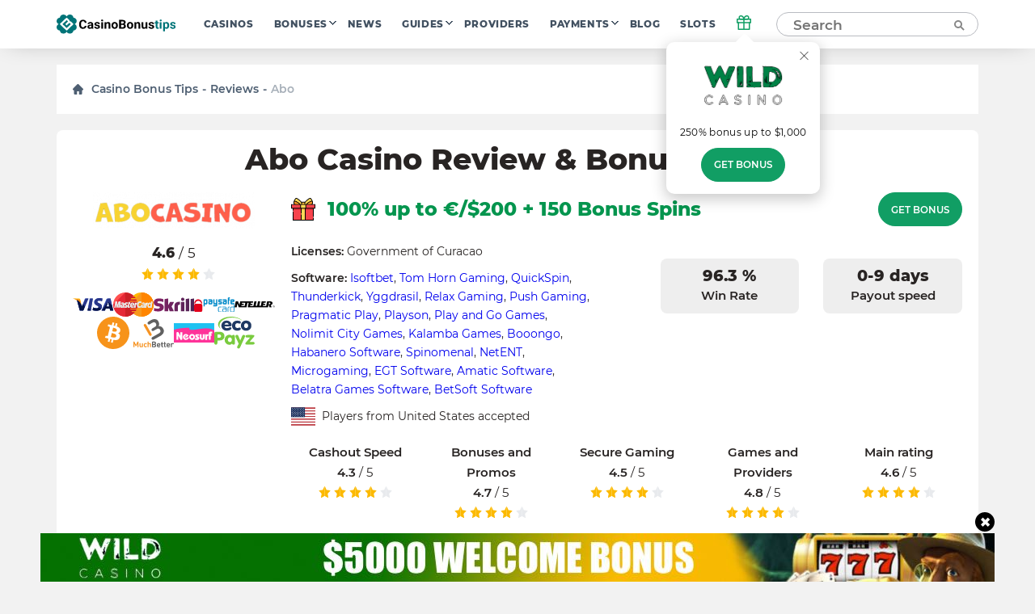

--- FILE ---
content_type: text/html; charset=UTF-8
request_url: https://casinobonustips.com/reviews/abo-casino/
body_size: 26481
content:
    <!doctype html>
<!--[if lt IE 9]><html class="no-js no-svg ie lt-ie9 lt-ie8 lt-ie7" lang="en-US"> <![endif]-->
<!--[if IE 9]><html class="no-js no-svg ie ie9 lt-ie9 lt-ie8" lang="en-US"> <![endif]-->
<!--[if gt IE 9]><!--><html class="no-js no-svg" lang="en-US"> <!--<![endif]-->
<head>
    <title>Abo Casino Review 2022 – Get No Deposit Bonus &amp; Free Spins</title>
    <meta http-equiv="Content-Type" content="text/html; charset=UTF-8" />
    <meta http-equiv="X-UA-Compatible" content="IE=edge">
    <meta name="viewport" content="width=device-width, initial-scale=1.0">
    <link rel="profile" href="https://gmpg.org/xfn/11">
    <link rel="apple-touch-icon" sizes="180x180" href="/apple-touch-icon.png">
    <link rel="icon" type="image/png" sizes="32x32" href="/favicon-32x32.png">
    <link rel="icon" type="image/png" sizes="16x16" href="/favicon-16x16.png">
    <link rel="shortcut icon" href="/favicon.ico" type="image/x-icon">
    <link rel="icon" href="/favicon.png" type="image/png">
    <link rel="manifest" href="/site.webmanifest">
    <meta name="msapplication-TileColor" content="#da532c">
    <meta name="theme-color" content="#ffffff">
    <meta name="google-site-verification" content="6gI11r0FxMQ7ChNA9brihoBGn9BVaqbTpS5SDHoRYAE" />
    <meta name="facebook-domain-verification" content="4220wuespsvxplf22i4kp4ct2zj33m" />

    <link rel="preload" as="font" href="https://casinobonustips.com/wp-content/themes/casino/assets/fonts/Montserrat-Regular.woff2" type="font/woff2" crossorigin="anonymous">
    <link rel="preload" as="font" href="https://casinobonustips.com/wp-content/themes/casino/assets/fonts/Montserrat-SemiBold.woff2" type="font/woff2" crossorigin="anonymous">
    <link rel="preload" as="font" href="https://casinobonustips.com/wp-content/themes/casino/assets/fonts/Montserrat-ExtraBold.woff2" type="font/woff2" crossorigin="anonymous">

    <meta name='robots' content='index, follow, max-image-preview:large, max-snippet:-1, max-video-preview:-1' />
	<style>img:is([sizes="auto" i], [sizes^="auto," i]) { contain-intrinsic-size: 3000px 1500px }</style>
	
	<!-- This site is optimized with the Yoast SEO plugin v25.1 - https://yoast.com/wordpress/plugins/seo/ -->
	<meta name="description" content="The online casino market, it seems, will never completely overflow - entrepreneurs are constantly creating new sites, and there is a demand for them. Among the most recent brands is Abo Casino, which opened its virtual doors to visitors in 2021." />
	<link rel="canonical" href="https://casinobonustips.com/reviews/abo-casino/" />
	<meta property="og:locale" content="en_US" />
	<meta property="og:type" content="article" />
	<meta property="og:title" content="Abo Casino Review 2022 – Get No Deposit Bonus &amp; Free Spins" />
	<meta property="og:description" content="The online casino market, it seems, will never completely overflow - entrepreneurs are constantly creating new sites, and there is a demand for them. Among the most recent brands is Abo Casino, which opened its virtual doors to visitors in 2021." />
	<meta property="og:url" content="https://casinobonustips.com/reviews/abo-casino/" />
	<meta property="og:site_name" content="CasinoBonusTips" />
	<meta property="article:modified_time" content="2022-02-09T17:23:16+00:00" />
	<meta property="og:image" content="https://casinobonustips.com/wp-content/uploads/2021/12/abocasino-logo-e1638955139866.png" />
	<meta property="og:image:width" content="311" />
	<meta property="og:image:height" content="70" />
	<meta property="og:image:type" content="image/png" />
	<meta name="twitter:card" content="summary_large_image" />
	<!-- / Yoast SEO plugin. -->


<link rel='stylesheet' id='wp-block-library-css' href='https://casinobonustips.com/wp-includes/css/dist/block-library/style.min.css?ver=6.8.1' type='text/css' media='all' />
<style id='classic-theme-styles-inline-css' type='text/css'>
/*! This file is auto-generated */
.wp-block-button__link{color:#fff;background-color:#32373c;border-radius:9999px;box-shadow:none;text-decoration:none;padding:calc(.667em + 2px) calc(1.333em + 2px);font-size:1.125em}.wp-block-file__button{background:#32373c;color:#fff;text-decoration:none}
</style>
<style id='global-styles-inline-css' type='text/css'>
:root{--wp--preset--aspect-ratio--square: 1;--wp--preset--aspect-ratio--4-3: 4/3;--wp--preset--aspect-ratio--3-4: 3/4;--wp--preset--aspect-ratio--3-2: 3/2;--wp--preset--aspect-ratio--2-3: 2/3;--wp--preset--aspect-ratio--16-9: 16/9;--wp--preset--aspect-ratio--9-16: 9/16;--wp--preset--color--black: #000000;--wp--preset--color--cyan-bluish-gray: #abb8c3;--wp--preset--color--white: #ffffff;--wp--preset--color--pale-pink: #f78da7;--wp--preset--color--vivid-red: #cf2e2e;--wp--preset--color--luminous-vivid-orange: #ff6900;--wp--preset--color--luminous-vivid-amber: #fcb900;--wp--preset--color--light-green-cyan: #7bdcb5;--wp--preset--color--vivid-green-cyan: #00d084;--wp--preset--color--pale-cyan-blue: #8ed1fc;--wp--preset--color--vivid-cyan-blue: #0693e3;--wp--preset--color--vivid-purple: #9b51e0;--wp--preset--gradient--vivid-cyan-blue-to-vivid-purple: linear-gradient(135deg,rgba(6,147,227,1) 0%,rgb(155,81,224) 100%);--wp--preset--gradient--light-green-cyan-to-vivid-green-cyan: linear-gradient(135deg,rgb(122,220,180) 0%,rgb(0,208,130) 100%);--wp--preset--gradient--luminous-vivid-amber-to-luminous-vivid-orange: linear-gradient(135deg,rgba(252,185,0,1) 0%,rgba(255,105,0,1) 100%);--wp--preset--gradient--luminous-vivid-orange-to-vivid-red: linear-gradient(135deg,rgba(255,105,0,1) 0%,rgb(207,46,46) 100%);--wp--preset--gradient--very-light-gray-to-cyan-bluish-gray: linear-gradient(135deg,rgb(238,238,238) 0%,rgb(169,184,195) 100%);--wp--preset--gradient--cool-to-warm-spectrum: linear-gradient(135deg,rgb(74,234,220) 0%,rgb(151,120,209) 20%,rgb(207,42,186) 40%,rgb(238,44,130) 60%,rgb(251,105,98) 80%,rgb(254,248,76) 100%);--wp--preset--gradient--blush-light-purple: linear-gradient(135deg,rgb(255,206,236) 0%,rgb(152,150,240) 100%);--wp--preset--gradient--blush-bordeaux: linear-gradient(135deg,rgb(254,205,165) 0%,rgb(254,45,45) 50%,rgb(107,0,62) 100%);--wp--preset--gradient--luminous-dusk: linear-gradient(135deg,rgb(255,203,112) 0%,rgb(199,81,192) 50%,rgb(65,88,208) 100%);--wp--preset--gradient--pale-ocean: linear-gradient(135deg,rgb(255,245,203) 0%,rgb(182,227,212) 50%,rgb(51,167,181) 100%);--wp--preset--gradient--electric-grass: linear-gradient(135deg,rgb(202,248,128) 0%,rgb(113,206,126) 100%);--wp--preset--gradient--midnight: linear-gradient(135deg,rgb(2,3,129) 0%,rgb(40,116,252) 100%);--wp--preset--font-size--small: 13px;--wp--preset--font-size--medium: 20px;--wp--preset--font-size--large: 36px;--wp--preset--font-size--x-large: 42px;--wp--preset--spacing--20: 0.44rem;--wp--preset--spacing--30: 0.67rem;--wp--preset--spacing--40: 1rem;--wp--preset--spacing--50: 1.5rem;--wp--preset--spacing--60: 2.25rem;--wp--preset--spacing--70: 3.38rem;--wp--preset--spacing--80: 5.06rem;--wp--preset--shadow--natural: 6px 6px 9px rgba(0, 0, 0, 0.2);--wp--preset--shadow--deep: 12px 12px 50px rgba(0, 0, 0, 0.4);--wp--preset--shadow--sharp: 6px 6px 0px rgba(0, 0, 0, 0.2);--wp--preset--shadow--outlined: 6px 6px 0px -3px rgba(255, 255, 255, 1), 6px 6px rgba(0, 0, 0, 1);--wp--preset--shadow--crisp: 6px 6px 0px rgba(0, 0, 0, 1);}:where(.is-layout-flex){gap: 0.5em;}:where(.is-layout-grid){gap: 0.5em;}body .is-layout-flex{display: flex;}.is-layout-flex{flex-wrap: wrap;align-items: center;}.is-layout-flex > :is(*, div){margin: 0;}body .is-layout-grid{display: grid;}.is-layout-grid > :is(*, div){margin: 0;}:where(.wp-block-columns.is-layout-flex){gap: 2em;}:where(.wp-block-columns.is-layout-grid){gap: 2em;}:where(.wp-block-post-template.is-layout-flex){gap: 1.25em;}:where(.wp-block-post-template.is-layout-grid){gap: 1.25em;}.has-black-color{color: var(--wp--preset--color--black) !important;}.has-cyan-bluish-gray-color{color: var(--wp--preset--color--cyan-bluish-gray) !important;}.has-white-color{color: var(--wp--preset--color--white) !important;}.has-pale-pink-color{color: var(--wp--preset--color--pale-pink) !important;}.has-vivid-red-color{color: var(--wp--preset--color--vivid-red) !important;}.has-luminous-vivid-orange-color{color: var(--wp--preset--color--luminous-vivid-orange) !important;}.has-luminous-vivid-amber-color{color: var(--wp--preset--color--luminous-vivid-amber) !important;}.has-light-green-cyan-color{color: var(--wp--preset--color--light-green-cyan) !important;}.has-vivid-green-cyan-color{color: var(--wp--preset--color--vivid-green-cyan) !important;}.has-pale-cyan-blue-color{color: var(--wp--preset--color--pale-cyan-blue) !important;}.has-vivid-cyan-blue-color{color: var(--wp--preset--color--vivid-cyan-blue) !important;}.has-vivid-purple-color{color: var(--wp--preset--color--vivid-purple) !important;}.has-black-background-color{background-color: var(--wp--preset--color--black) !important;}.has-cyan-bluish-gray-background-color{background-color: var(--wp--preset--color--cyan-bluish-gray) !important;}.has-white-background-color{background-color: var(--wp--preset--color--white) !important;}.has-pale-pink-background-color{background-color: var(--wp--preset--color--pale-pink) !important;}.has-vivid-red-background-color{background-color: var(--wp--preset--color--vivid-red) !important;}.has-luminous-vivid-orange-background-color{background-color: var(--wp--preset--color--luminous-vivid-orange) !important;}.has-luminous-vivid-amber-background-color{background-color: var(--wp--preset--color--luminous-vivid-amber) !important;}.has-light-green-cyan-background-color{background-color: var(--wp--preset--color--light-green-cyan) !important;}.has-vivid-green-cyan-background-color{background-color: var(--wp--preset--color--vivid-green-cyan) !important;}.has-pale-cyan-blue-background-color{background-color: var(--wp--preset--color--pale-cyan-blue) !important;}.has-vivid-cyan-blue-background-color{background-color: var(--wp--preset--color--vivid-cyan-blue) !important;}.has-vivid-purple-background-color{background-color: var(--wp--preset--color--vivid-purple) !important;}.has-black-border-color{border-color: var(--wp--preset--color--black) !important;}.has-cyan-bluish-gray-border-color{border-color: var(--wp--preset--color--cyan-bluish-gray) !important;}.has-white-border-color{border-color: var(--wp--preset--color--white) !important;}.has-pale-pink-border-color{border-color: var(--wp--preset--color--pale-pink) !important;}.has-vivid-red-border-color{border-color: var(--wp--preset--color--vivid-red) !important;}.has-luminous-vivid-orange-border-color{border-color: var(--wp--preset--color--luminous-vivid-orange) !important;}.has-luminous-vivid-amber-border-color{border-color: var(--wp--preset--color--luminous-vivid-amber) !important;}.has-light-green-cyan-border-color{border-color: var(--wp--preset--color--light-green-cyan) !important;}.has-vivid-green-cyan-border-color{border-color: var(--wp--preset--color--vivid-green-cyan) !important;}.has-pale-cyan-blue-border-color{border-color: var(--wp--preset--color--pale-cyan-blue) !important;}.has-vivid-cyan-blue-border-color{border-color: var(--wp--preset--color--vivid-cyan-blue) !important;}.has-vivid-purple-border-color{border-color: var(--wp--preset--color--vivid-purple) !important;}.has-vivid-cyan-blue-to-vivid-purple-gradient-background{background: var(--wp--preset--gradient--vivid-cyan-blue-to-vivid-purple) !important;}.has-light-green-cyan-to-vivid-green-cyan-gradient-background{background: var(--wp--preset--gradient--light-green-cyan-to-vivid-green-cyan) !important;}.has-luminous-vivid-amber-to-luminous-vivid-orange-gradient-background{background: var(--wp--preset--gradient--luminous-vivid-amber-to-luminous-vivid-orange) !important;}.has-luminous-vivid-orange-to-vivid-red-gradient-background{background: var(--wp--preset--gradient--luminous-vivid-orange-to-vivid-red) !important;}.has-very-light-gray-to-cyan-bluish-gray-gradient-background{background: var(--wp--preset--gradient--very-light-gray-to-cyan-bluish-gray) !important;}.has-cool-to-warm-spectrum-gradient-background{background: var(--wp--preset--gradient--cool-to-warm-spectrum) !important;}.has-blush-light-purple-gradient-background{background: var(--wp--preset--gradient--blush-light-purple) !important;}.has-blush-bordeaux-gradient-background{background: var(--wp--preset--gradient--blush-bordeaux) !important;}.has-luminous-dusk-gradient-background{background: var(--wp--preset--gradient--luminous-dusk) !important;}.has-pale-ocean-gradient-background{background: var(--wp--preset--gradient--pale-ocean) !important;}.has-electric-grass-gradient-background{background: var(--wp--preset--gradient--electric-grass) !important;}.has-midnight-gradient-background{background: var(--wp--preset--gradient--midnight) !important;}.has-small-font-size{font-size: var(--wp--preset--font-size--small) !important;}.has-medium-font-size{font-size: var(--wp--preset--font-size--medium) !important;}.has-large-font-size{font-size: var(--wp--preset--font-size--large) !important;}.has-x-large-font-size{font-size: var(--wp--preset--font-size--x-large) !important;}
:where(.wp-block-post-template.is-layout-flex){gap: 1.25em;}:where(.wp-block-post-template.is-layout-grid){gap: 1.25em;}
:where(.wp-block-columns.is-layout-flex){gap: 2em;}:where(.wp-block-columns.is-layout-grid){gap: 2em;}
:root :where(.wp-block-pullquote){font-size: 1.5em;line-height: 1.6;}
</style>
<link rel='stylesheet' id='theme-css' href='https://casinobonustips.com/wp-content/themes/casino/assets/css/style.min.css?id=3b48670832c355da28ac' type='text/css' media='all' />
<meta name="author" content="Ashley Robinson"><link rel="alternate" hreflang="en-US" href="https://casinobonustips.com/reviews/abo-casino/">
<link rel="alternate" hreflang="cz-CZ" href="https://cz.casinobonustips.com/reviews/abo-casino/">
<link rel="alternate" hreflang="fr-FR" href="https://fr.casinobonustips.com/reviews/abo-casino/">
<link rel="alternate" hreflang="ro-RO" href="https://ro.casinobonustips.com/reviews/abo-casino/">

        
            <!-- Google Tag Manager -->
<script>(function(w,d,s,l,i){w[l]=w[l]||[];w[l].push({'gtm.start':
            new Date().getTime(),event:'gtm.js'});var f=d.getElementsByTagName(s)[0],
                                                      j=d.createElement(s),dl=l!='dataLayer'?'&l='+l:'';j.async=true;j.src=
        'https://www.googletagmanager.com/gtm.js?id='+i+dl;f.parentNode.insertBefore(j,f);
    })(window,document,'script','dataLayer','GTM-NZW4K7N');</script>
<!-- End Google Tag Manager -->    
    </head>

<body class="wp-singular reviews-template-default single single-reviews postid-5779 wp-theme-casino" data-template="base.twig">
            <!-- Google Tag Manager (noscript) -->
<noscript>
    <iframe src="https://www.googletagmanager.com/ns.html?id=GTM-NZW4K7N"
            height="0"
            width="0"
            style="display:none; visibility:hidden">
    </iframe>
</noscript>
<!-- End Google Tag Manager (noscript) -->    
    
    <div class="modal-overlay" id="modal-window" aria-hidden="true" role="dialog">
    <div class="modal-content" id="modal-holder" role="document">
        <button class="btn-close" id="modal-close" type="button" aria-label="close">
            &times;
        </button>
    </div>
</div>    <div class="header-shell"></div>
<header class="header">
    <div class="container">
        



    <a href="/" class="logo has-primary-color">
        <img src="https://casinobonustips.com/wp-content/themes/casino/assets/img/elements/logo.svg"
             alt="casinobonustips.com"
        />
    </a>
        <nav class="header__nav">
            <ul class="nav nav--horizontal d-n d-f-desktop">
            <li class="nav__item   ">
            <a class="nav__link" href="https://casinobonustips.com/reviews/">Casinos</a>
                    </li>
            <li class="nav__item  nav__item--has-children ">
            <a class="nav__link" href="https://casinobonustips.com/bonuses/">Bonuses</a>
                            <ul class="nav__sub">
                                            <li class="nav__item ">
                            <a class="nav__link" href="https://casinobonustips.com/bonus/no-deposit-bonus/">No Deposit</a>
                        </li>
                                            <li class="nav__item ">
                            <a class="nav__link" href="https://casinobonustips.com/bonus/top-welcome-bonus-offers/">Welcome</a>
                        </li>
                                            <li class="nav__item ">
                            <a class="nav__link" href="https://casinobonustips.com/bonus/free-spins-bonus/">Free Spins</a>
                        </li>
                                            <li class="nav__item ">
                            <a class="nav__link" href="https://casinobonustips.com/bonus/cashback-bonus/">Cashback</a>
                        </li>
                                            <li class="nav__item ">
                            <a class="nav__link" href="https://casinobonustips.com/bonus/weekly-bonus-offers/">Weekly</a>
                        </li>
                                            <li class="nav__item ">
                            <a class="nav__link" href="https://casinobonustips.com/bonus/reload-bonus/">Reload</a>
                        </li>
                                            <li class="nav__item ">
                            <a class="nav__link" href="https://casinobonustips.com/bonus/exclusive-bonus/">Exclusive</a>
                        </li>
                                    </ul>
                    </li>
            <li class="nav__item   ">
            <a class="nav__link" href="https://casinobonustips.com/casino-news/">News</a>
                    </li>
            <li class="nav__item  nav__item--has-children ">
            <a class="nav__link" href="https://casinobonustips.com/guides/">Guides</a>
                            <ul class="nav__sub">
                                            <li class="nav__item ">
                            <a class="nav__link" href="https://casinobonustips.com/guides/bonus-tips/">Bonus Tips</a>
                        </li>
                                            <li class="nav__item ">
                            <a class="nav__link" href="https://casinobonustips.com/guides/slots/">Slots</a>
                        </li>
                                            <li class="nav__item ">
                            <a class="nav__link" href="https://casinobonustips.com/guides/roulette/">Roulette</a>
                        </li>
                                            <li class="nav__item ">
                            <a class="nav__link" href="https://casinobonustips.com/guides/blackjack-strategy/">Blackjack</a>
                        </li>
                                            <li class="nav__item ">
                            <a class="nav__link" href="https://casinobonustips.com/guides/live-dealer/">Live Dealer</a>
                        </li>
                                            <li class="nav__item ">
                            <a class="nav__link" href="https://casinobonustips.com/guides/video-poker/">Video Poker</a>
                        </li>
                                            <li class="nav__item ">
                            <a class="nav__link" href="https://casinobonustips.com/guides/baccarat/baccarat-guides/">Baccarat</a>
                        </li>
                                            <li class="nav__item ">
                            <a class="nav__link" href="https://casinobonustips.com/guides/poker/poker-winners-guides/">Poker</a>
                        </li>
                                            <li class="nav__item ">
                            <a class="nav__link" href="https://casinobonustips.com/guides/keno/keno-winners-guide/">Keno</a>
                        </li>
                                            <li class="nav__item ">
                            <a class="nav__link" href="https://casinobonustips.com/guides/craps/craps-guides/">Craps</a>
                        </li>
                                            <li class="nav__item ">
                            <a class="nav__link" href="https://casinobonustips.com/guides/all/sportsbooks-winners-guides/">Sportsbooks</a>
                        </li>
                                    </ul>
                    </li>
            <li class="nav__item   ">
            <a class="nav__link" href="https://casinobonustips.com/providers/">Providers</a>
                    </li>
            <li class="nav__item  nav__item--has-children ">
            <a class="nav__link" href="https://casinobonustips.com/payments/">Payments</a>
                            <ul class="nav__sub">
                                            <li class="nav__item ">
                            <a class="nav__link" href="https://casinobonustips.com/payments/visa-casino/">VISA</a>
                        </li>
                                            <li class="nav__item ">
                            <a class="nav__link" href="https://casinobonustips.com/payments/mastercard-casinos/">Mastercard</a>
                        </li>
                                            <li class="nav__item ">
                            <a class="nav__link" href="https://casinobonustips.com/payments/skrill-casinos/">Skrill</a>
                        </li>
                                            <li class="nav__item ">
                            <a class="nav__link" href="https://casinobonustips.com/payments/neteller/">Neteller</a>
                        </li>
                                            <li class="nav__item ">
                            <a class="nav__link" href="https://casinobonustips.com/payments/bitcoin-casino/">Bitcoin</a>
                        </li>
                                            <li class="nav__item ">
                            <a class="nav__link" href="https://casinobonustips.com/payments/paypal-casinos/">PayPal</a>
                        </li>
                                            <li class="nav__item ">
                            <a class="nav__link" href="https://casinobonustips.com/payments/trustly-casinos/">Trustly</a>
                        </li>
                                            <li class="nav__item ">
                            <a class="nav__link" href="https://casinobonustips.com/payments/paysafecard-casinos/">Paysafecard</a>
                        </li>
                                            <li class="nav__item ">
                            <a class="nav__link" href="https://casinobonustips.com/payments/instadebit/">InstaDebit</a>
                        </li>
                                            <li class="nav__item ">
                            <a class="nav__link" href="https://casinobonustips.com/payments/echeck-casinos/">eCheck</a>
                        </li>
                                            <li class="nav__item ">
                            <a class="nav__link" href="https://casinobonustips.com/payments/ecopayz/">ecoPayz</a>
                        </li>
                                            <li class="nav__item ">
                            <a class="nav__link" href="https://casinobonustips.com/payments/pay-by-phone/">Pay by phone</a>
                        </li>
                                    </ul>
                    </li>
            <li class="nav__item   ">
            <a class="nav__link" href="https://casinobonustips.com/blog/">Blog</a>
                    </li>
            <li class="nav__item   nav__item--last">
            <a class="nav__link" href="https://casinobonustips.com/slots/">Slots</a>
                    </li>
    </ul>        </nav>
            <div class="gift">
        <div class="gift__icon">
            <svg width="20" height="20" viewBox="0 0 20 20" fill="none" xmlns="http://www.w3.org/2000/svg">
                <path d="M16.6668 10V18.3333H3.3335V10" stroke="#119e64" stroke-width="1.5" stroke-linecap="round" stroke-linejoin="round"></path>
                <path d="M18.3332 5.83334H1.6665V10H18.3332V5.83334Z" stroke="#119e64" stroke-width="1.5" stroke-linecap="round" stroke-linejoin="round"></path>
                <path d="M10 18.3333V5.83334" stroke="#119e64" stroke-width="1.5" stroke-linecap="round" stroke-linejoin="round"></path>
                <path d="M9.99984 5.83332H6.24984C5.6973 5.83332 5.1674 5.61383 4.7767 5.22313C4.386 4.83243 4.1665 4.30252 4.1665 3.74999C4.1665 3.19746 4.386 2.66755 4.7767 2.27685C5.1674 1.88615 5.6973 1.66666 6.24984 1.66666C9.1665 1.66666 9.99984 5.83332 9.99984 5.83332Z" stroke="#119e64" stroke-width="1.5" stroke-linecap="round" stroke-linejoin="round"></path>
                <path d="M10 5.83332H13.75C14.3025 5.83332 14.8324 5.61383 15.2231 5.22313C15.6138 4.83243 15.8333 4.30252 15.8333 3.74999C15.8333 3.19746 15.6138 2.66755 15.2231 2.27685C14.8324 1.88615 14.3025 1.66666 13.75 1.66666C10.8333 1.66666 10 5.83332 10 5.83332Z" stroke="#119e64" stroke-width="1.5" stroke-linecap="round" stroke-linejoin="round"></path>
            </svg>
        </div>
        <div class="gift__container">
            <div class="gift__close"></div>
            <div class="gift__logo">
                <img src="https://casinobonustips.com/wp-content/uploads/2021/07/wild-casino-logo.png" class="casino-review__hero-logo" alt="Wild">
            </div>
            <div class="gift__body">
                250% bonus up to $1,000
            </div>
            <a href="/goto/casino/wild-casino/default/" target="_blank" rel="nofollow noreferrer" class="btn btn--primary btn--big">Get bonus</a>
        </div>

    </div>
        <form class="search" method="post">
    <input class="search__input" type="text" autocomplete="off" name="s" placeholder="Search" >
    <button type="submit" aria-label="Search"><span class="search-icon"></span></button>
</form>
<button class="search-form__show btn btn--primary visible">Search</button>        <div class="nav-toggle">
            <span class="nav-toggle__item nav-toggle__item--1"></span>
            <span class="nav-toggle__item nav-toggle__item--2"></span>
            <span class="nav-toggle__item nav-toggle__item--3"></span>
            <span class="nav-toggle__item nav-toggle__item--4"></span>
            <span class="nav-toggle__item nav-toggle__item--5"></span>
    </div>

    </div>
</header>
<div class="mobile-nav">
    <div class="accordion">
    </div>

<ul class="mobile-nav ">
            <li class="nav__item accordion__item ">
            <a class="nav__link " href="https://casinobonustips.com/reviews/">Casinos</a>
                    </li>
            <li class="nav__item accordion__item ">
            <a class="nav__link accordion__item-title" href="https://casinobonustips.com/bonuses/">Bonuses</a>
                            <div class="accordion__item-body">
                    <ul class="accordion__text">
                                                    <li class="nav__item ">
                                <a class="nav__link" href="https://casinobonustips.com/bonus/no-deposit-bonus/">No Deposit</a>
                            </li>
                                                    <li class="nav__item ">
                                <a class="nav__link" href="https://casinobonustips.com/bonus/top-welcome-bonus-offers/">Welcome</a>
                            </li>
                                                    <li class="nav__item ">
                                <a class="nav__link" href="https://casinobonustips.com/bonus/free-spins-bonus/">Free Spins</a>
                            </li>
                                                    <li class="nav__item ">
                                <a class="nav__link" href="https://casinobonustips.com/bonus/cashback-bonus/">Cashback</a>
                            </li>
                                                    <li class="nav__item ">
                                <a class="nav__link" href="https://casinobonustips.com/bonus/weekly-bonus-offers/">Weekly</a>
                            </li>
                                                    <li class="nav__item ">
                                <a class="nav__link" href="https://casinobonustips.com/bonus/reload-bonus/">Reload</a>
                            </li>
                                                    <li class="nav__item ">
                                <a class="nav__link" href="https://casinobonustips.com/bonus/exclusive-bonus/">Exclusive</a>
                            </li>
                                            </ul>
                </div>
                    </li>
            <li class="nav__item accordion__item ">
            <a class="nav__link " href="https://casinobonustips.com/casino-news/">News</a>
                    </li>
            <li class="nav__item accordion__item ">
            <a class="nav__link accordion__item-title" href="https://casinobonustips.com/guides/">Guides</a>
                            <div class="accordion__item-body">
                    <ul class="accordion__text">
                                                    <li class="nav__item ">
                                <a class="nav__link" href="https://casinobonustips.com/guides/bonus-tips/">Bonus Tips</a>
                            </li>
                                                    <li class="nav__item ">
                                <a class="nav__link" href="https://casinobonustips.com/guides/slots/">Slots</a>
                            </li>
                                                    <li class="nav__item ">
                                <a class="nav__link" href="https://casinobonustips.com/guides/roulette/">Roulette</a>
                            </li>
                                                    <li class="nav__item ">
                                <a class="nav__link" href="https://casinobonustips.com/guides/blackjack-strategy/">Blackjack</a>
                            </li>
                                                    <li class="nav__item ">
                                <a class="nav__link" href="https://casinobonustips.com/guides/live-dealer/">Live Dealer</a>
                            </li>
                                                    <li class="nav__item ">
                                <a class="nav__link" href="https://casinobonustips.com/guides/video-poker/">Video Poker</a>
                            </li>
                                                    <li class="nav__item ">
                                <a class="nav__link" href="https://casinobonustips.com/guides/baccarat/baccarat-guides/">Baccarat</a>
                            </li>
                                                    <li class="nav__item ">
                                <a class="nav__link" href="https://casinobonustips.com/guides/poker/poker-winners-guides/">Poker</a>
                            </li>
                                                    <li class="nav__item ">
                                <a class="nav__link" href="https://casinobonustips.com/guides/keno/keno-winners-guide/">Keno</a>
                            </li>
                                                    <li class="nav__item ">
                                <a class="nav__link" href="https://casinobonustips.com/guides/craps/craps-guides/">Craps</a>
                            </li>
                                                    <li class="nav__item ">
                                <a class="nav__link" href="https://casinobonustips.com/guides/all/sportsbooks-winners-guides/">Sportsbooks</a>
                            </li>
                                            </ul>
                </div>
                    </li>
            <li class="nav__item accordion__item ">
            <a class="nav__link " href="https://casinobonustips.com/providers/">Providers</a>
                    </li>
            <li class="nav__item accordion__item ">
            <a class="nav__link accordion__item-title" href="https://casinobonustips.com/payments/">Payments</a>
                            <div class="accordion__item-body">
                    <ul class="accordion__text">
                                                    <li class="nav__item ">
                                <a class="nav__link" href="https://casinobonustips.com/payments/visa-casino/">VISA</a>
                            </li>
                                                    <li class="nav__item ">
                                <a class="nav__link" href="https://casinobonustips.com/payments/mastercard-casinos/">Mastercard</a>
                            </li>
                                                    <li class="nav__item ">
                                <a class="nav__link" href="https://casinobonustips.com/payments/skrill-casinos/">Skrill</a>
                            </li>
                                                    <li class="nav__item ">
                                <a class="nav__link" href="https://casinobonustips.com/payments/neteller/">Neteller</a>
                            </li>
                                                    <li class="nav__item ">
                                <a class="nav__link" href="https://casinobonustips.com/payments/bitcoin-casino/">Bitcoin</a>
                            </li>
                                                    <li class="nav__item ">
                                <a class="nav__link" href="https://casinobonustips.com/payments/paypal-casinos/">PayPal</a>
                            </li>
                                                    <li class="nav__item ">
                                <a class="nav__link" href="https://casinobonustips.com/payments/trustly-casinos/">Trustly</a>
                            </li>
                                                    <li class="nav__item ">
                                <a class="nav__link" href="https://casinobonustips.com/payments/paysafecard-casinos/">Paysafecard</a>
                            </li>
                                                    <li class="nav__item ">
                                <a class="nav__link" href="https://casinobonustips.com/payments/instadebit/">InstaDebit</a>
                            </li>
                                                    <li class="nav__item ">
                                <a class="nav__link" href="https://casinobonustips.com/payments/echeck-casinos/">eCheck</a>
                            </li>
                                                    <li class="nav__item ">
                                <a class="nav__link" href="https://casinobonustips.com/payments/ecopayz/">ecoPayz</a>
                            </li>
                                                    <li class="nav__item ">
                                <a class="nav__link" href="https://casinobonustips.com/payments/pay-by-phone/">Pay by phone</a>
                            </li>
                                            </ul>
                </div>
                    </li>
            <li class="nav__item accordion__item ">
            <a class="nav__link " href="https://casinobonustips.com/blog/">Blog</a>
                    </li>
            <li class="nav__item accordion__item ">
            <a class="nav__link " href="https://casinobonustips.com/slots/">Slots</a>
                    </li>
    </ul></div>
<div class="search-results__additional-block hidden">
    <div class="search-results__item-header container">Editor's Choice</div>
    <div class="search-results__editors-choice d-flex fd-row container">
                    <a href="https://casinobonustips.com/reviews/greenspin-casino/" class="editors-choice__item d-flex fd-col">
                <div class="editors-choice__thumbnail d-flex aj-center"
                     style="background: center / contain no-repeat url('https://casinobonustips.com/wp-content/uploads/2021/06/greenspin-logo-1.png')">
                </div>
                GreenSpin
            </a>
                    <a href="https://casinobonustips.com/reviews/ignition-casino/" class="editors-choice__item d-flex fd-col">
                <div class="editors-choice__thumbnail d-flex aj-center"
                     style="background: center / contain no-repeat url('https://casinobonustips.com/wp-content/uploads/2021/07/ignition-casino-logo.png')">
                </div>
                Ignition
            </a>
                    <a href="https://casinobonustips.com/reviews/oshi-casino/" class="editors-choice__item d-flex fd-col">
                <div class="editors-choice__thumbnail d-flex aj-center"
                     style="background: center / contain no-repeat url('https://casinobonustips.com/wp-content/uploads/2021/08/oshi-casino-logo.png')">
                </div>
                Oshi
            </a>
                    <a href="https://casinobonustips.com/reviews/red-dog/" class="editors-choice__item d-flex fd-col">
                <div class="editors-choice__thumbnail d-flex aj-center"
                     style="background: center / contain no-repeat url('https://casinobonustips.com/wp-content/uploads/2021/02/red-dog.png')">
                </div>
                Red Dog
            </a>
                    <a href="https://casinobonustips.com/reviews/el-royale-casino/" class="editors-choice__item d-flex fd-col">
                <div class="editors-choice__thumbnail d-flex aj-center"
                     style="background: center / contain no-repeat url('https://casinobonustips.com/wp-content/uploads/2021/07/el_royale_logo.png')">
                </div>
                El Royale
            </a>
            </div>
    <div class="search-results__history">
        <div class="search-results__history-title search-results__item-header container">Search History</div>
        <ul class="search-results__history-items container">
        </ul>
    </div>
</div>
<div class="search-results">
    <div class="search-results__no-results">
        Sorry, no results were found for your search
        <div class="search-results__link">
            <a href="/reviews/" class="btn btn--link search__link has-arrow">
                <span>View All Casinos</span>
            </a>
        </div>
    </div>
    <div class="search-results__loading">
        Search...
    </div>
    <div class="search-results__items"></div>
</div>    <div class="catfish show" data-age="2592000">
        <div class="catfish__block-banner d-flex fd-col">
            <div class="event-type" data-event="close">
                <div class="catfish__close-button" id="float-banner-close" data-event="close"></div>
            </div>
            <div class="event-type" data-event="follow" data-link="https://record.commissionkings.ag/_MB26uHOSOG5mcN_rcTxTOGNd7ZgqdRLk/1/">
                <div class="catfish__block-img mobile-hide">
                    <a href="https://record.commissionkings.ag/_MB26uHOSOG5mcN_rcTxTOGNd7ZgqdRLk/1/" target="_blank" rel="nofollow" class="catfish__link">
                        <img src="https://casinobonustips.com/wp-content/uploads/2022/08/wild_banner.jpg" alt="">
                    </a>
                </div>
                <div class="catfish__block-img mobile-only">
                    <a href="https://record.commissionkings.ag/_MB26uHOSOG5mcN_rcTxTOGNd7ZgqdRLk/1/" target="_blank" rel="nofollow" class="catfish__link">
                        <img src="https://casinobonustips.com/wp-content/uploads/2022/08/mobile_banner_wild.jpg" alt="">
                    </a>
                </div>
            </div>
        </div>
    </div>
<script>
    var captchaReady = false;
</script>
<!-- Google invisible recaptcha -->
<script>
    var ReCaptcha = {
        status: false,
        load  : function () {
            ReCaptcha.status = true;
            (function () {
                var t = document['createElement']('script');
                t.async = true;
                t.src = `https://www.google.com/recaptcha/api.js?render=6LfXp_QcAAAAAGjbkQuHeyWPPzmJS_Y73-y2eVu5`;
                document.body.appendChild(t);
            })();
        }
    };
    var events    = ['scroll', 'mousemove', 'keypress', 'touchstart', 'touchmove'],
        recaptcha = "6LfXp_QcAAAAAGjbkQuHeyWPPzmJS_Y73-y2eVu5";

    function loadReCaptcha() {
        if (!ReCaptcha.status) {
            ReCaptcha.load();
            events.forEach(function (event) {
                window.removeEventListener(event, loadReCaptcha);
            })
            captchaReady = true;
        }
    }

    events.forEach(function (event) {
        window.addEventListener(event, loadReCaptcha);
    })

</script>
    <main class="main">

                                    <div class="container">
                    <nav class="breadcrumbs">
    <a class="breadcrumbs__item" href="/">
        <svg>
            <use xlink:href="#home"></use>
        </svg>
        <span>Casino Bonus Tips</span>
    </a>
            <a class="breadcrumbs__item" href="https://casinobonustips.com/reviews/">Reviews</a>
            <a class="breadcrumbs__item" href="https://casinobonustips.com/reviews/abo-casino/">Abo</a>
    </nav>

<script type="application/ld+json">
    {
      "@context": "https://schema.org",
      "@type": "BreadcrumbList",
      "itemListElement": [
              {
            "@type": "ListItem",
            "position": 1,
            "name": "Reviews",
            "item": "https://casinobonustips.com/reviews/"
        },              {
            "@type": "ListItem",
            "position": 2,
            "name": "Abo",
            "item": "https://casinobonustips.com/reviews/abo-casino/"
        }            ]
    }
</script>
                </div>
                    
            <div class="page__container">
            <article class="block">
    <div class="casino-review__hero">
        <h1>Abo Casino Review & Bonus Offers</h1>
        <div class="casino-review__hero-main">
            <div class="casino-review__hero-left">
                <img src="https://casinobonustips.com/wp-content/uploads/2021/12/abocasino-logo-e1638955139866-200x45.png" class="casino-review__hero-logo" alt="Abo">
                <div class="casino-review__hero-rating">
                    <div class="casino-review__hero-rating-compare">
                        <span class="casino-review__hero-rating-value">
                            4.6
                        </span>
                        / 5
                    </div>
                    <div class="rating-stars">
            <svg class="rating-stars__icon">
                            <use xlink:href="#star"></use>
                    </svg>
            <svg class="rating-stars__icon">
                            <use xlink:href="#star"></use>
                    </svg>
            <svg class="rating-stars__icon">
                            <use xlink:href="#star"></use>
                    </svg>
            <svg class="rating-stars__icon">
                            <use xlink:href="#star"></use>
                    </svg>
            <svg class="rating-stars__icon">
                            <use xlink:href="#star-empty"></use>
                    </svg>
    </div>                </div>

                <div class="casino-review__hero-payments">
                                                                <div class="casino-payment-item">
    <a href="https://casinobonustips.com/payments/visa-casino/">        <img src="https://casinobonustips.com/wp-content/themes/casino/assets/img/icons/payments/visa.svg"
             alt="Visa"
             title="Visa"
        />
    </a></div>
                                            <div class="casino-payment-item">
    <a href="https://casinobonustips.com/payments/mastercard-casinos/">        <img src="https://casinobonustips.com/wp-content/themes/casino/assets/img/icons/payments/mastercard.svg"
             alt="Mastercard"
             title="Mastercard"
        />
    </a></div>
                                            <div class="casino-payment-item">
    <a href="https://casinobonustips.com/payments/skrill-casinos/">        <img src="https://casinobonustips.com/wp-content/themes/casino/assets/img/icons/payments/skrill.svg"
             alt="Skrill"
             title="Skrill"
        />
    </a></div>
                                            <div class="casino-payment-item">
    <a href="https://casinobonustips.com/payments/paysafecard-casinos/">        <img src="https://casinobonustips.com/wp-content/themes/casino/assets/img/icons/payments/paysafecard.svg"
             alt="PaysafeCard"
             title="PaysafeCard"
        />
    </a></div>
                                            <div class="casino-payment-item">
    <a href="https://casinobonustips.com/payments/neteller/">        <img src="https://casinobonustips.com/wp-content/themes/casino/assets/img/icons/payments/neteller.svg"
             alt="Neteller"
             title="Neteller"
        />
    </a></div>
                                            <div class="casino-payment-item">
    <a href="https://casinobonustips.com/payments/bitcoin-casino/">        <img src="https://casinobonustips.com/wp-content/themes/casino/assets/img/icons/payments/bitcoin.svg"
             alt="Bitcoin"
             title="Bitcoin"
        />
    </a></div>
                                            <div class="casino-payment-item">
            <img src="https://casinobonustips.com/wp-content/themes/casino/assets/img/icons/payments/muchbetter.svg"
             alt=""
             title=""
        />
    </div>
                                            <div class="casino-payment-item">
            <img src="https://casinobonustips.com/wp-content/themes/casino/assets/img/icons/payments/neosurf.svg"
             alt=""
             title=""
        />
    </div>
                                            <div class="casino-payment-item">
    <a href="https://casinobonustips.com/payments/ecopayz/">        <img src="https://casinobonustips.com/wp-content/themes/casino/assets/img/icons/payments/ecopayz.svg"
             alt="Ecopayz"
             title="Ecopayz"
        />
    </a></div>
                                    </div>

            </div>

            <div class="casino-review__hero-right">
                <div class="casino-review__hero-cta">
                    <div class="casino-review__hero-bonus">100% up to €/$200 + 150 Bonus Spins</div>
                    <a href="/goto/casino/abo-casino/default/" target="_blank" rel="nofollow noreferrer" class="btn btn--primary btn--big">Get bonus</a>
                </div>

                <div class="casino-review__hero-right-main">
                    <div class="casino-review__hero-right-main-left">
                                                    <ul class="casino-review__hero-features-items d-flex fd-col">
                                                                                                            <li class="feature-item"><span class="feature-title">Licenses:</span> Government of Curacao</li>
                                                                                                                                                <li class="feature-item"><span class="feature-title">Software:</span> <a href="https://casinobonustips.com/providers/isoftbet-review/" target="_blank">Isoftbet</a>, <a href="https://casinobonustips.com/providers/tom-horn-gaming-review/" target="_blank">Tom Horn Gaming</a>, <a href="https://casinobonustips.com/providers/quickspin-review/" target="_blank">QuickSpin</a>, <a href="https://casinobonustips.com/providers/thunderkick-review/" target="_blank">Thunderkick</a>, <a href="https://casinobonustips.com/providers/yggdrasil-review/" target="_blank">Yggdrasil</a>, <a href="https://casinobonustips.com/providers/relax-gaming-review/" target="_blank">Relax Gaming</a>, <a href="https://casinobonustips.com/providers/push-gaming-review/" target="_blank">Push Gaming</a>, <a href="https://casinobonustips.com/providers/pragmatic-play-review/" target="_blank">Pragmatic Play</a>, <a href="https://casinobonustips.com/providers/playson-review/" target="_blank">Playson</a>, <a href="https://casinobonustips.com/providers/play-and-go-games-review/" target="_blank">Play and Go Games</a>, <a href="https://casinobonustips.com/providers/nolimit-city-games-review/" target="_blank">Nolimit City Games</a>, <a href="https://casinobonustips.com/providers/kalamba-games-review/" target="_blank">Kalamba Games</a>, <a href="https://casinobonustips.com/providers/booongo-review/" target="_blank">Booongo</a>, <a href="https://casinobonustips.com/providers/habanero-review/" target="_blank">Habanero Software</a>, <a href="https://casinobonustips.com/providers/spinomenal-review/" target="_blank">Spinomenal</a>, <a href="https://casinobonustips.com/providers/netent-review/" target="_blank">NetENT</a>, <a href="https://casinobonustips.com/providers/microgaming-review/" target="_blank">Microgaming</a>, <a href="https://casinobonustips.com/providers/egt-casino-provider-review/" target="_blank">EGT Software</a>, <a href="https://casinobonustips.com/providers/amatic-software-review/" target="_blank">Amatic Software</a>, <a href="https://casinobonustips.com/providers/belatra-games-software-review/" target="_blank">Belatra Games Software</a>, <a href="https://casinobonustips.com/providers/betsoft-casino-provider-review/" target="_blank">BetSoft Software</a></li>
                                                                                                                                                <li class="feature-item"><div class="d-flex">
    <img src="https://casinobonustips.com/wp-content/themes/casino/assets/img/flags/us.svg" alt="Players from United States accepted" title="Players from United States accepted" width="30" class="feature-flag">
    <span>Players from United States accepted</span>
</div></li>
                                                                                                                                                                    </ul>
                                            </div>

                    <div class="casino-review__hero-right-main-right">
                        <div class="casino-review__hero-devices">
                                                                                </div>

                        <div class="casino-review__hero-statistics">
                            <div class="casino-review__hero-statistics-item casino-review__hero-win-rate">
                                <div class="casino-review__hero-statistics-item-value">96.3 %</div>
                                <div class="casino-review__hero-statistics-item-heading">Win Rate</div>
                            </div>

                            <div class="casino-review__hero-statistics-item casino-review__hero-win-rate">
                                <div class="casino-review__hero-statistics-item-value">0-9 days</div>
                                <div class="casino-review__hero-statistics-item-heading">Payout speed</div>
                            </div>
                        </div>
                    </div>
                </div>

                                <div class="casino-review__hero-reliabilities">
                                            <div class="casino-review__hero-reliabilities-item">
                            <div class="casino-review__hero-reliabilities-name">Cashout Speed</div>
                            <div class="casino-review__hero-reliabilities-rating"><span class="casino-review__hero-reliabilities-value">4.3</span> / 5</div>
                            <div class="rating-stars">
            <svg class="rating-stars__icon">
                            <use xlink:href="#star"></use>
                    </svg>
            <svg class="rating-stars__icon">
                            <use xlink:href="#star"></use>
                    </svg>
            <svg class="rating-stars__icon">
                            <use xlink:href="#star"></use>
                    </svg>
            <svg class="rating-stars__icon">
                            <use xlink:href="#star"></use>
                    </svg>
            <svg class="rating-stars__icon">
                            <use xlink:href="#star-empty"></use>
                    </svg>
    </div>                        </div>
                                            <div class="casino-review__hero-reliabilities-item">
                            <div class="casino-review__hero-reliabilities-name">Bonuses and Promos</div>
                            <div class="casino-review__hero-reliabilities-rating"><span class="casino-review__hero-reliabilities-value">4.7</span> / 5</div>
                            <div class="rating-stars">
            <svg class="rating-stars__icon">
                            <use xlink:href="#star"></use>
                    </svg>
            <svg class="rating-stars__icon">
                            <use xlink:href="#star"></use>
                    </svg>
            <svg class="rating-stars__icon">
                            <use xlink:href="#star"></use>
                    </svg>
            <svg class="rating-stars__icon">
                            <use xlink:href="#star"></use>
                    </svg>
            <svg class="rating-stars__icon">
                            <use xlink:href="#star-empty"></use>
                    </svg>
    </div>                        </div>
                                            <div class="casino-review__hero-reliabilities-item">
                            <div class="casino-review__hero-reliabilities-name">Secure Gaming</div>
                            <div class="casino-review__hero-reliabilities-rating"><span class="casino-review__hero-reliabilities-value">4.5</span> / 5</div>
                            <div class="rating-stars">
            <svg class="rating-stars__icon">
                            <use xlink:href="#star"></use>
                    </svg>
            <svg class="rating-stars__icon">
                            <use xlink:href="#star"></use>
                    </svg>
            <svg class="rating-stars__icon">
                            <use xlink:href="#star"></use>
                    </svg>
            <svg class="rating-stars__icon">
                            <use xlink:href="#star"></use>
                    </svg>
            <svg class="rating-stars__icon">
                            <use xlink:href="#star-empty"></use>
                    </svg>
    </div>                        </div>
                                            <div class="casino-review__hero-reliabilities-item">
                            <div class="casino-review__hero-reliabilities-name">Games and Providers</div>
                            <div class="casino-review__hero-reliabilities-rating"><span class="casino-review__hero-reliabilities-value">4.8</span> / 5</div>
                            <div class="rating-stars">
            <svg class="rating-stars__icon">
                            <use xlink:href="#star"></use>
                    </svg>
            <svg class="rating-stars__icon">
                            <use xlink:href="#star"></use>
                    </svg>
            <svg class="rating-stars__icon">
                            <use xlink:href="#star"></use>
                    </svg>
            <svg class="rating-stars__icon">
                            <use xlink:href="#star"></use>
                    </svg>
            <svg class="rating-stars__icon">
                            <use xlink:href="#star-empty"></use>
                    </svg>
    </div>                        </div>
                    
                    <div class="casino-review__hero-reliabilities-item">
                        <div class="casino-review__hero-reliabilities-name">Main rating</div>
                        <div class="casino-review__hero-reliabilities-rating"><span class="casino-review__hero-reliabilities-value">4.6</span> / 5</div>
                        <div class="rating-stars">
            <svg class="rating-stars__icon">
                            <use xlink:href="#star"></use>
                    </svg>
            <svg class="rating-stars__icon">
                            <use xlink:href="#star"></use>
                    </svg>
            <svg class="rating-stars__icon">
                            <use xlink:href="#star"></use>
                    </svg>
            <svg class="rating-stars__icon">
                            <use xlink:href="#star"></use>
                    </svg>
            <svg class="rating-stars__icon">
                            <use xlink:href="#star-empty"></use>
                    </svg>
    </div>                    </div>
                </div>
            </div>
        </div>
    </div>
</article>        <div class="page-layout">
            <div class="page-layout__main">
                    <div class="casino-review">
                    <div class="bonus-review">
    <div class="see-more d-flex">
        <h2 class="block__title h5">Latest Bonuses of Abo</h2>
        <a href="https://casinobonustips.com/bonuses/abo-casino" class="see-more__link btn btn--link block__link has-arrow" target="_blank">
            See all
        </a>
    </div>
    <div class="bonus-review__slider">
        <div class="">
            <div class="swiper-wrapper">
                                    <div class="swiper-slide">
                        <div class="bonus-review__slider-slide d-flex fd-col ai-center">
                            <div class="bonus-review__slider-front">
                                <div class="bonus-review__slider-header ">
    <span class="bonus-code_title">No code required.</span>
    
</div><a href="/goto/casino/abo-casino/default/"
   class="d-flex fd-col ai-center bonus-review__slider-middle">
    <div class="bonus-review__slider-middle-img">
                <img src="https://casinobonustips.com/wp-content/uploads/2021/12/abocasino-logo-e1638955139866-200x45.png"
             class="casino-review__hero-logo"
             alt="Abo"
        />
    </div>
    <div class="bonus-review__slider-middle-title">
        Up to 550 $/€ + 200 FS
    </div>
</a>
<a href="https://casinobonustips.com/bonuses/abo-casino/top-welcome-bonus-offers" class="bonus-review__slider-middle-bonus_type">
    Welcome Casino Bonus
</a>
<div class="bonus-review__slider-bottom d-flex ai-center">
    <a href="/goto/casino/abo-casino/default/" target="_blank"
       rel="nofollow noreferrer"
       class="btn btn--primary btn--big">Get bonus</a>
    <div class="bonus-flip-btn">
                    <svg width="24" height="25" viewBox="0 0 24 25" fill="none" xmlns="http://www.w3.org/2000/svg">
<path d="M12 11.5V17.5M22 12.5C22 18.0228 17.5228 22.5 12 22.5C6.47715 22.5 2 18.0228 2 12.5C2 6.97715 6.47715 2.5 12 2.5C17.5228 2.5 22 6.97715 22 12.5Z" stroke="#489B69" stroke-width="1.5" stroke-linecap="round"/>
<path d="M13 8.5C13 9.05228 12.5523 9.5 12 9.5C11.4477 9.5 11 9.05228 11 8.5C11 7.94772 11.4477 7.5 12 7.5C12.5523 7.5 13 7.94772 13 8.5Z" fill="#489B69"/>
</svg>
            </div>
</div>                            </div>
                            <div class="bonus-review__slider-back">
                                <div class="bonus-review__slider-header ">
    <span class="bonus-code_title">No code required.</span>
    
</div><a href="https://casinobonustips.com/bonuses/up-to-550-e-200-fs/"
   class="d-flex fd-col ai-center bonus-review__slider-middle">
    <div class="bonus-review__slider-middle-title">
        Up to 550 $/€ + 200 FS
    </div>
    <div class="table-container">
        <table class="bonus-review__slider-table">
                                                                        <tr class="t-row">
                <td class="t-title">Bonus type</td>
                <td class="t-value ">
                                            Welcome Casino Bonus
                                    </td>
            </tr>
                                <tr class="t-row">
                <td class="t-title">Cashable</td>
                <td class="t-value ">
                                            No
                                    </td>
            </tr>
            </table>    </div>
</a>
<div class="bonus-review__slider-bottom d-flex ai-center">
    <a href="/goto/casino/abo-casino/default/" target="_blank"
       rel="nofollow noreferrer"
       class="btn btn--primary btn--big">Get bonus</a>
    <div class="bonus-flip-btn">
                    <svg width="23" height="23" viewBox="0 0 23 23" fill="none" xmlns="http://www.w3.org/2000/svg">
<path d="M9.90901 9.09099C9.61612 8.7981 9.14124 8.7981 8.84835 9.09099C8.55546 9.38388 8.55546 9.85876 8.84835 10.1517L9.90901 9.09099ZM13.091 14.3943C13.3839 14.6872 13.8588 14.6872 14.1517 14.3943C14.4445 14.1014 14.4445 13.6265 14.1517 13.3336L13.091 14.3943ZM8.84835 13.3336C8.55546 13.6265 8.55546 14.1014 8.84835 14.3943C9.14124 14.6872 9.61612 14.6872 9.90901 14.3943L8.84835 13.3336ZM14.1516 10.1516C14.4445 9.85876 14.4445 9.38388 14.1516 9.09099C13.8588 8.7981 13.3839 8.7981 13.091 9.09099L14.1516 10.1516ZM8.84835 10.1517L13.091 14.3943L14.1517 13.3336L9.90901 9.09099L8.84835 10.1517ZM9.90901 14.3943L14.1516 10.1516L13.091 9.09099L8.84835 13.3336L9.90901 14.3943ZM20.75 11.5C20.75 16.6086 16.6086 20.75 11.5 20.75V22.25C17.4371 22.25 22.25 17.4371 22.25 11.5H20.75ZM11.5 20.75C6.39137 20.75 2.25 16.6086 2.25 11.5H0.75C0.75 17.4371 5.56294 22.25 11.5 22.25V20.75ZM2.25 11.5C2.25 6.39137 6.39137 2.25 11.5 2.25V0.75C5.56294 0.75 0.75 5.56294 0.75 11.5H2.25ZM11.5 2.25C16.6086 2.25 20.75 6.39137 20.75 11.5H22.25C22.25 5.56294 17.4371 0.75 11.5 0.75V2.25Z" fill="#489B69"/>
</svg>
            </div>
</div>                            </div>
                        </div>
                    </div>
                            </div>
            <div class="pagination"></div>
        </div>
    </div>
</div>
        
        <div class="block">
            <div class="block__header">
        <div class="block__title h5">
            Content
        </div>
    </div>            <ul class="table-of-contents">
                                            <li><a href="#id-1">Introduction </a></li>
                                                    <li><a href="#id-2">Pros and Cons </a></li>
                                                    <li><a href="#id-3">Bonuses and Promotions </a></li>
                                                    <li><a href="#id-4">VIP Program </a></li>
                                                    <li><a href="#id-5">Mobile App </a></li>
                                                    <li><a href="#id-6">Deposit and Withdrawals </a></li>
                                                    <li><a href="#id-7">Games Offered </a></li>
                                                    <li><a href="#id-8">Customer Support </a></li>
                                                    <li><a href="#id-9">Conclusion </a></li>
                
            <li><a href="#foundation">Date of foundation</a></li>
    
            <li><a href="#licences">Licences</a></li>
    
            <li><a href="#providers">Providers</a></li>
    
            <li><a href="#bonuses">Current bonuses</a></li>
    
            <li><a href="#payments">Payments</a></li>
    
            <li><a href="#faq">FAQ</a></li>
    </ul>        </div>

        <div class="block" id="prosCons">
            <div class="pros-cons">
    <div class="pros-cons--pros">
        <div class="pros-cons__title">
            <svg>
                <use xlink:href="#plus"></use>
            </svg>
            <span>Pros</span>
        </div>
        <div class="pros-cons__list">
                            <div class="pros-cons__list-item">The youth of the office is not a hindrance to the administration being able to agree with eminent manufacturers of gambling software</div>
                            <div class="pros-cons__list-item">Payments can be made due to the huge number of available directions</div>
                            <div class="pros-cons__list-item">Administration allows players to create multi-currency accounts with multiple accounts, as well as replenish the account with bitcoins</div>
                            <div class="pros-cons__list-item">The site interface is available in several languages</div>
                            <div class="pros-cons__list-item">The support service also consists of a multinational team </div>
                            <div class="pros-cons__list-item">Mobile friendly</div>
                            <div class="pros-cons__list-item">There are games with live dealers</div>
                    </div>
    </div>
    <div class="pros-cons--cons">
        <div class="pros-cons__title">
            <svg>
                <use xlink:href="#minus"></use>
            </svg>
            <span>Cons</span>
        </div>
        <div class="pros-cons__list">
                            <div class="pros-cons__list-item">The presence of prohibited jurisdictions</div>
                            <div class="pros-cons__list-item">The lack of widespread availability of bonuses</div>
                            <div class="pros-cons__list-item">The lack of a proven track record</div>
                    </div>
    </div>
</div>        </div>

                                
                                <section class="block" id="id-1">
                <header>
                    <div class="block__header">
        <h2 class="block__title h5">
            Introduction
        </h2>
    </div>                </header>
                <div class="content"><p><img decoding="async" class="aligncenter wp-image-5836 size-large" src="https://casinobonustips.com/wp-content/uploads/2021/12/abo-casino-1100x541.jpg" sizes="(max-width: 1100px) 100vw, 1100px" srcset="https://casinobonustips.com/wp-content/uploads/2021/12/abo-casino-1100x541.jpg 1100w, https://casinobonustips.com/wp-content/uploads/2021/12/abo-casino-600x295.jpg 600w, https://casinobonustips.com/wp-content/uploads/2021/12/abo-casino-200x98.jpg 200w, https://casinobonustips.com/wp-content/uploads/2021/12/abo-casino-768x378.jpg 768w, https://casinobonustips.com/wp-content/uploads/2021/12/abo-casino-1536x755.jpg 1536w, https://casinobonustips.com/wp-content/uploads/2021/12/abo-casino.jpg 1901w" alt="Abo Casino " width="1100" height="541" /></p>
<p>The online gambling industry has been remarkably dynamic in recent years, especially considering how the pandemic and quarantine has affected the attendance of land-based establishments. Internet establishments existed until 2020, but now they sharply needed dozens of times more because even those who had never been interested in gambling but simply found themselves locked at home and bored wanted to try their luck in slots. Therefore, new brands began to grow like mushrooms, and if at first, it seemed that such a surge in registration would last a maximum of six months or a year, now it is clear that the request for new sites will not be fully satisfied anytime soon.</p>
<p>Abo Casino is an office that appeared in 2021. She does not yet have a special history, but she clearly shows how a modern institution on the Internet should look like – not just adjusted to the lockdown, but created, taking into account its probable introduction.</p>
</div>
            </section>
                                <section class="block" id="id-2">
                <header>
                    <div class="block__header">
        <h2 class="block__title h5">
            Pros and Cons
        </h2>
    </div>                </header>
                <div class="content"><p>An experienced and, at the same time, a skeptical player will say that all establishments on the Internet are plus or minus the same, and he will be approximately right. Approximately – because each site inevitably has its advantages and disadvantages. It happens that an obvious disadvantage for most users does not personally seem to you a problem, but it happens and vice versa – everyone is fine, and specifically, you do not like it. So that readers do not waste their time and money on familiarization with Abo Casino, which is a mystery to the general public, we have collected feedback from those who have already studied it. Commentators on specialized forums indicate that the young brand has enough advantages:</p>
<ul>
<li>the youth of the office is not a hindrance to the administration being able to agree with eminent manufacturers of gambling software and placing it on the website;</li>
<li>payments can be made due to the huge number of available directions, while the company does not charge a commission in its favour;</li>
<li>the Abo Casino administration allows players to create multi-currency accounts with multiple accounts, as well as replenish the account with bitcoins;</li>
<li>the site interface is available in several languages, the support service also consists of a multinational team capable of helping users from different countries;</li>
<li>the interface was originally designed taking into account the fact that many users will visit the site from mobile devices – all entertainment is optimized for a small screen;</li>
<li>there are games with live dealers, allowing you to feel in a circle of your kind, even if you are isolated for a long time at home.</li>
</ul>
<p>You can only criticize a casino for the presence of prohibited jurisdictions, the lack of widespread availability of bonuses, and the lack of a proven track record. These are such “shortcomings” that once again emphasize that the site is well made.</p>
</div>
            </section>
                                <section class="block" id="id-3">
                <header>
                    <div class="block__header">
        <h2 class="block__title h5">
            Bonuses and Promotions
        </h2>
    </div>                </header>
                <div class="content"><p><img decoding="async" class="aligncenter wp-image-5837 size-large" src="https://casinobonustips.com/wp-content/uploads/2021/12/abo-casino-bonuses-1100x544.jpg" sizes="(max-width: 1100px) 100vw, 1100px" srcset="https://casinobonustips.com/wp-content/uploads/2021/12/abo-casino-bonuses-1100x544.jpg 1100w, https://casinobonustips.com/wp-content/uploads/2021/12/abo-casino-bonuses-600x297.jpg 600w, https://casinobonustips.com/wp-content/uploads/2021/12/abo-casino-bonuses-200x99.jpg 200w, https://casinobonustips.com/wp-content/uploads/2021/12/abo-casino-bonuses-768x380.jpg 768w, https://casinobonustips.com/wp-content/uploads/2021/12/abo-casino-bonuses-1536x759.jpg 1536w, https://casinobonustips.com/wp-content/uploads/2021/12/abo-casino-bonuses.jpg 1894w" alt="Abo Casino Bonuses" width="1100" height="544" /></p>
<p>The creators of Abo Casino realized in time that the market was overflowing with offers from more famous brands, and all other things being equal, the public would rather go to an older establishment with an established reputation. Anyone who wants to pull the blanket over themselves will have to further stimulate visitors, providing increased benefits through numerous bonuses and loyalty programs. It should be admitted that the office coped with this task with a bang – the variety of lucrative offers scattered the eyes. As a rule, they are raffled off with deposit bonuses, free spins, and cashback.</p>
<h2>Abo Casino Welcome Bonuses</h2>
<p>A potential user is an incredulous creature, he is inclined to doubt that the new site is really good. Therefore, the administration is forced to make an offer that cannot be refused – to make a good gift for registration and convince a new client not to leave immediately. At Abo Casino, the welcome package consists of bonuses for the first four deposits – in total, you can get up to 550 dollars/euro (or up to 3 bitcoins) and even 200 free spins to boot! In stages, it looks like this:</p>
<ul>
<li>first deposit – 100% bonus up to 200 dollars / euro (or 1 bitcoin) and 150 free spins;</li>
<li>second – 75% reward up to $ 100 / euro (0.5 bitcoin);</li>
<li>third – 50% gift to the deposit up to 150 dollars/euro (0.5 bitcoin) plus 30 free spins;</li>
<li>fourth – doubling the deposit up to $ 100 / euro (or half a bitcoin) and 20 free spins.</li>
</ul>
<p>The equivalent in other currencies is not calculated at the current exchange rate – the rounded amounts are predetermined by the administration and specified in the conditions. Free spins on the first deposit are not given immediately, but 25 pieces for six days. To participate in the promotion, you must top up your account with at least 20 EUR / USD. The deposit bonus and the face value of free spins must be wagered fortyfold, it is not worth withdrawing money before the wagering conditions are met – the bonus that has not been won back will burn out. Exactly one week is given for wagering. Only slots count 100% of the amount as wagering – most other entertainment uses a 5% coefficient, bets on live casinos and some other games are not taken into account at all.</p>
<h2>Abo Casino Special Bonuses</h2>
<p>There are so many other bonuses that you can’t list all of them – there are both regular and timed to specific events. Let’s highlight a few of them, for example, but we recommend that users visit the section with promotions to find out how to get additional benefits right now:</p>
<ul>
<li>Tuesday reload bonus – a deposit bonus for replenishment in the amount of 50% (up to 300 euros/dollars) and 20 free spins, available only on Tuesdays;</li>
<li>Spin сarousel – another Tuesday bonus that allows you to get from 25 to 100 free spins;</li>
<li>Thursday cashback – on Thursdays, the office is ready to reward incoming deposits with cashback in the amount of 100% of the amount.</li>
</ul>
<p>The Abo Casino bonus program is constantly updated – we advise you to stay tuned for new products.</p>
</div>
            </section>
                                <section class="block" id="id-4">
                <header>
                    <div class="block__header">
        <h2 class="block__title h5">
            VIP Program
        </h2>
    </div>                </header>
                <div class="content"><p>A young platform initially thinks that users must not only be attracted but also retained. As you play more and more with Abo Casino, it becomes more profitable to do so. Every 20 euros in the form of bets provide the user with one loyalty point – the administration has met the public halfway and gives points not for replenishment but for bets (a successful player can scroll the amount several times).</p>
<p>Collecting the first 200 points, the player does not participate in the loyalty program, but after 4 thousand euros of bets, he gets the first level – “Savage.” Achievement gift – 20 free spins and 4% cashback, which from now on will be credited constantly, allowing you to play even more. Cashback grows by 1% with each new level, free spins are also given more over time, from the fourth level and higher, the reward is supplemented with a deposit bonus.</p>
<p><img decoding="async" class="aligncenter wp-image-5838 size-large" src="https://casinobonustips.com/wp-content/uploads/2021/12/abo-casino-promotions-1100x542.jpg" sizes="(max-width: 1100px) 100vw, 1100px" srcset="https://casinobonustips.com/wp-content/uploads/2021/12/abo-casino-promotions-1100x542.jpg 1100w, https://casinobonustips.com/wp-content/uploads/2021/12/abo-casino-promotions-600x295.jpg 600w, https://casinobonustips.com/wp-content/uploads/2021/12/abo-casino-promotions-200x98.jpg 200w, https://casinobonustips.com/wp-content/uploads/2021/12/abo-casino-promotions-768x378.jpg 768w, https://casinobonustips.com/wp-content/uploads/2021/12/abo-casino-promotions-1536x756.jpg 1536w, https://casinobonustips.com/wp-content/uploads/2021/12/abo-casino-promotions.jpg 1897w" alt="Abo Casino Promotions" width="1100" height="542" /></p>
</div>
            </section>
        
                    <div class="block-linking">
            <div class="grid grid--3-tablet grid--3-desktop">
                            <div class="block-linking-item">
                    <div class="block-linking-item__image">
                        <img src="https://casinobonustips.com/wp-content/uploads/2021/12/icebet-e1638944867737-200x62.png" class="linking-item-image" alt="Icebet">
                    </div>
                    <div class="block-linking-item__bonus">
                        <div class="block-linking-bonus__icon">
                            <svg width="20" height="20">
                                <use xlink:href="#gift"></use>
                            </svg>
                        </div>
                        <div class="block-linking-bonus__text">
                            200% Bonus up to €1000 + 200 Free Spins
                        </div>
                    </div>
                    <div class="block-linking-item__bottom">
                        <div class="block-linking-item__button">
                            <a href="/goto/casino/icebet-casino/default/" target="_blank" rel="nofollow noreferrer" class="btn btn--primary casino-preview__button">Get bonus</a>
                        </div>
                        <div class="block-linking-item__more">
                            <a href="https://casinobonustips.com/reviews/icebet-casino/" class="casino-preview__review-link">
                                                                    Icebet Casino Bonus Codes
                                                            </a>
                        </div>
                    </div>
                </div>
                            <div class="block-linking-item">
                    <div class="block-linking-item__image">
                        <img src="https://casinobonustips.com/wp-content/uploads/2021/12/divas-luck-1-e1638543724585-200x49.png" class="linking-item-image" alt="Divas Luck">
                    </div>
                    <div class="block-linking-item__bonus">
                        <div class="block-linking-bonus__icon">
                            <svg width="20" height="20">
                                <use xlink:href="#gift"></use>
                            </svg>
                        </div>
                        <div class="block-linking-bonus__text">
                            400% Bonus up to €1200
                        </div>
                    </div>
                    <div class="block-linking-item__bottom">
                        <div class="block-linking-item__button">
                            <a href="/goto/casino/divas-luck-casino/default/" target="_blank" rel="nofollow noreferrer" class="btn btn--primary casino-preview__button">Get bonus</a>
                        </div>
                        <div class="block-linking-item__more">
                            <a href="https://casinobonustips.com/reviews/divas-luck-casino/" class="casino-preview__review-link">
                                                                    Divas Luck Casino No Deposit Bonus
                                                            </a>
                        </div>
                    </div>
                </div>
                            <div class="block-linking-item">
                    <div class="block-linking-item__image">
                        <img src="https://casinobonustips.com/wp-content/uploads/2021/12/slotshore-e1638456636644-200x155.png" class="linking-item-image" alt="SlotShore">
                    </div>
                    <div class="block-linking-item__bonus">
                        <div class="block-linking-bonus__icon">
                            <svg width="20" height="20">
                                <use xlink:href="#gift"></use>
                            </svg>
                        </div>
                        <div class="block-linking-bonus__text">
                            125% up to €500 + 125 Free Spins Insurance
                        </div>
                    </div>
                    <div class="block-linking-item__bottom">
                        <div class="block-linking-item__button">
                            <a href="/goto/casino/slotshore-casino/default/" target="_blank" rel="nofollow noreferrer" class="btn btn--primary casino-preview__button">Get bonus</a>
                        </div>
                        <div class="block-linking-item__more">
                            <a href="https://casinobonustips.com/reviews/slotshore-casino/" class="casino-preview__review-link">
                                                                    SlotShore Casino Review
                                                            </a>
                        </div>
                    </div>
                </div>
                    </div>
    </div>

        
                                <section class="block" id="id-5">
                <header>
                    <div class="block__header">
        <h2 class="block__title h5">
            Mobile App
        </h2>
    </div>                </header>
                <div class="content"><p>Modern establishments do not offer users any mobile applications because separate software takes up the phone’s memory and has long lost its relevance. Why is it needed if, instead of a separate program, you can develop a convenient lightweight version of the site? The latter will independently identify your gadget as a smartphone, estimate the screen size and adjust the display and controls so that everything fits in the largest possible scale. Re-registration on such a resource is not required – just log in to your account as usual, while maintaining the balance, achievements of the loyalty program, participation in promotions. All opportunities remain available – you can replenish your account and place bets, win and withdraw money. If you do not have a PC or an account, you can register directly in the mobile version of the site.</p>
<div class="casino-devices"></div>
</div>
            </section>
                                <section class="block" id="id-6">
                <header>
                    <div class="block__header">
        <h2 class="block__title h5">
            Deposit and Withdrawals
        </h2>
    </div>                </header>
                <div class="content"><p>Abo Casino offers its clients a dozen ways to deposit funds and a dozen directions for withdrawal. Payment methods are available for every taste – you can use bank cards, electronic wallets (for example, Skrill, Neteller, ecoPayz, MuchBetter), cryptocurrencies (Bitcoin, Litecoin, Ethereum, Tether, Dogecoin). The presented variety provides the convenience of payments in any country in the world.</p>
<p>The administration does not charge commissions in its favour either when replenishing an account or withdrawing funds. All payments promise to be carried out instantly – in practice, be prepared to wait up to several minutes, but this is not critical.</p>
<p>The deposit limits for most of the directions are the same – from $ 20 to 4 thousand. From only $ 10, you can replenish your account through MiFinity and flexes in, the reduced maximums are valid for them (one thousand and 150 bucks, respectively) and ecoVoucher (up to $ 250). Withdrawal limits are identical to deposit limits.</p>
<div class="casino-payments"></div>
</div>
            </section>
                                <section class="block" id="id-7">
                <header>
                    <div class="block__header">
        <h2 class="block__title h5">
            Games Offered
        </h2>
    </div>                </header>
                <div class="content"><p>During its extremely short history, Abo Casino has managed to collect thousands of entertainments for every taste on its website. Such an assortment is provided by the joint efforts of fifty different providers, among which there was a place for real giants of the industry, such as NetEnt, Evolution, Playson, Amatic, BetSoft, iSoftBet.</p>
<p><img decoding="async" class="aligncenter wp-image-5839 size-large" src="https://casinobonustips.com/wp-content/uploads/2021/12/abo-casino-games-1100x543.jpg" sizes="(max-width: 1100px) 100vw, 1100px" srcset="https://casinobonustips.com/wp-content/uploads/2021/12/abo-casino-games-1100x543.jpg 1100w, https://casinobonustips.com/wp-content/uploads/2021/12/abo-casino-games-600x296.jpg 600w, https://casinobonustips.com/wp-content/uploads/2021/12/abo-casino-games-200x99.jpg 200w, https://casinobonustips.com/wp-content/uploads/2021/12/abo-casino-games-768x379.jpg 768w, https://casinobonustips.com/wp-content/uploads/2021/12/abo-casino-games-1536x758.jpg 1536w, https://casinobonustips.com/wp-content/uploads/2021/12/abo-casino-games.jpg 1897w" alt="Abo Casino Games" width="1100" height="543" /></p>
<p>Traditionally, for most casinos, the main emphasis (at least quantitatively) is placed on video slots – there are so many of them that they are most likely to be repeated in plots and style. Although most of the entertainment of this kind assumes a standard winning size, slots with progressive jackpots are included in a separate size. Fans of table games will also be pleased – blackjack, baccarat, roulette, and other entertainment typical for land-based casinos are implemented in a high-quality virtual format. Let’s separately say about live casinos – why not play for money with a live dealer, especially if this is a beautiful girl who can give you pleasant communication.</p>
</div>
            </section>
                                <section class="block" id="id-8">
                <header>
                    <div class="block__header">
        <h2 class="block__title h5">
            Customer Support
        </h2>
    </div>                </header>
                <div class="content"><p>The support service works around the clock, seven days a week, but is only available via live chat. The administration is in no hurry to share other contacts, be it email or telephone hotline. The latter, however, is seldom the case with international establishments – it is unprofitable to open call centers in every country, and customers will not want to call a foreign number. The site’s interface is available in five languages (English, Polish, German, Italian and French) – it is hoped that the operators are proficient in all of them.</p>
</div>
            </section>
                                <section class="block" id="id-9">
                <header>
                    <div class="block__header">
        <h2 class="block__title h5">
            Conclusion
        </h2>
    </div>                </header>
                <div class="content"><p>Abo Casino is still very young, but it seems to have been done sensibly. It seems that the administration took its brainchild seriously and hopes to make money on it for a long time and successfully. The site looks positive from all sides – we would recommend it for registration.</p>
</div>
            </section>
        
            <section class="block" id="foundation">
        <header>
            <div class="block__header">
                <h2 class="block__title h5">Date of foundation</h2>
            </div>
        </header>
        <div class="content">
            Date of foundation 22.01.2026.
        </div>
    </section>

            <section class="block" id="licences">
        <header>
            <div class="block__header">
                <h2 class="block__title h5">Licences</h2>
            </div>
        </header>
        <div class="content">
            Government of Curacao.
        </div>
    </section>

            <section class="block" id="providers">
        <header>
            <div class="block__header">
                <h2 class="block__title h5">Providers</h2>
            </div>
        </header>
        <div class="content">
            <div class="providers">
                                    <a href="https://casinobonustips.com/providers/isoftbet-review/" target="_blank">Isoftbet</a>,                                     <a href="https://casinobonustips.com/providers/tom-horn-gaming-review/" target="_blank">Tom Horn Gaming</a>,                                     <a href="https://casinobonustips.com/providers/quickspin-review/" target="_blank">QuickSpin</a>,                                     <a href="https://casinobonustips.com/providers/thunderkick-review/" target="_blank">Thunderkick</a>,                                     <a href="https://casinobonustips.com/providers/yggdrasil-review/" target="_blank">Yggdrasil</a>,                                     <a href="https://casinobonustips.com/providers/relax-gaming-review/" target="_blank">Relax Gaming</a>,                                     <a href="https://casinobonustips.com/providers/push-gaming-review/" target="_blank">Push Gaming</a>,                                     <a href="https://casinobonustips.com/providers/pragmatic-play-review/" target="_blank">Pragmatic Play</a>,                                     <a href="https://casinobonustips.com/providers/playson-review/" target="_blank">Playson</a>,                                     <a href="https://casinobonustips.com/providers/play-and-go-games-review/" target="_blank">Play and Go Games</a>,                                     <a href="https://casinobonustips.com/providers/nolimit-city-games-review/" target="_blank">Nolimit City Games</a>,                                     <a href="https://casinobonustips.com/providers/kalamba-games-review/" target="_blank">Kalamba Games</a>,                                     <a href="https://casinobonustips.com/providers/booongo-review/" target="_blank">Booongo</a>,                                     <a href="https://casinobonustips.com/providers/habanero-review/" target="_blank">Habanero Software</a>,                                     <a href="https://casinobonustips.com/providers/spinomenal-review/" target="_blank">Spinomenal</a>,                                     <a href="https://casinobonustips.com/providers/netent-review/" target="_blank">NetENT</a>,                                     <a href="https://casinobonustips.com/providers/microgaming-review/" target="_blank">Microgaming</a>,                                     <a href="https://casinobonustips.com/providers/egt-casino-provider-review/" target="_blank">EGT Software</a>,                                     <a href="https://casinobonustips.com/providers/amatic-software-review/" target="_blank">Amatic Software</a>,                                     <a href="https://casinobonustips.com/providers/belatra-games-software-review/" target="_blank">Belatra Games Software</a>,                                     <a href="https://casinobonustips.com/providers/betsoft-casino-provider-review/" target="_blank">BetSoft Software</a>.                             </div>
        </div>
    </section>

            <section class="block" id="bonuses">
        <header>
            <div class="block__header">
                <h2 class="block__title h5">Current bonuses</h2>
            </div>
        </header>
        <div class="content">
            <div class="bonus-current">
                                    <div class="bonus-current__item">
                        <div class="bonus-current__item-img">
                            <img src="https://casinobonustips.com/wp-content/themes/casino/assets/img/icons/bonuses/top-welcome-bonus-offers.png"
                                 alt="Up to 550 $/€ + 200 FS"
                            />
                        </div>
                        <div class="bonus-current__item-info">
                            <div class="bonus-current__item-content">
                                <div class="bonus-current__item-title">Up to 550 $/€ + 200 FS</div>
                                <a class="bonus-current__item-cat" href="https://casinobonustips.com/bonuses/abo-casino/top-welcome-bonus-offers">
                                    Welcome Casino Bonus
                                </a>
                            </div>
                            <div class="bonus-current__item-button">
                                <a href="/goto/casino/abo-casino/default/"
                                   class="btn btn--primary"
                                   rel="nofollow noreferrer"
                                   target="_blank"
                                >
                                    Get bonus
                                </a>
                            </div>
                        </div>
                    </div>
                            </div>
        </div>
    </section>

                <section class="block" id="payments">
        <header>
            <div class="block__header">
                <h2 class="block__title h5">Payments</h2>
            </div>
        </header>
        <div class="content">
            <div class="payments">
                                                            <div class="payments__item">
                            <div class="payments__item-img">
                                                                <a href="https://casinobonustips.com/payments/visa-casino/">
                                                                        <img src="https://casinobonustips.com/wp-content/themes/casino/assets/img/icons/payments/visa.svg"
                                         title="Visa"
                                         alt="Visa"
                                    />
                                                                    </a>
                                                            </div>
                            <div class="payments__item-title">Visa</div>
                        </div>
                                                                                <div class="payments__item">
                            <div class="payments__item-img">
                                                                <a href="https://casinobonustips.com/payments/mastercard-casinos/">
                                                                        <img src="https://casinobonustips.com/wp-content/themes/casino/assets/img/icons/payments/mastercard.svg"
                                         title="Mastercard"
                                         alt="Mastercard"
                                    />
                                                                    </a>
                                                            </div>
                            <div class="payments__item-title">Mastercard</div>
                        </div>
                                                                                <div class="payments__item">
                            <div class="payments__item-img">
                                                                <a href="https://casinobonustips.com/payments/skrill-casinos/">
                                                                        <img src="https://casinobonustips.com/wp-content/themes/casino/assets/img/icons/payments/skrill.svg"
                                         title="Skrill"
                                         alt="Skrill"
                                    />
                                                                    </a>
                                                            </div>
                            <div class="payments__item-title">Skrill</div>
                        </div>
                                                                                <div class="payments__item">
                            <div class="payments__item-img">
                                                                <a href="https://casinobonustips.com/payments/paysafecard-casinos/">
                                                                        <img src="https://casinobonustips.com/wp-content/themes/casino/assets/img/icons/payments/paysafecard.svg"
                                         title="PaysafeCard"
                                         alt="PaysafeCard"
                                    />
                                                                    </a>
                                                            </div>
                            <div class="payments__item-title">PaysafeCard</div>
                        </div>
                                                                                <div class="payments__item">
                            <div class="payments__item-img">
                                                                <a href="https://casinobonustips.com/payments/neteller/">
                                                                        <img src="https://casinobonustips.com/wp-content/themes/casino/assets/img/icons/payments/neteller.svg"
                                         title="Neteller"
                                         alt="Neteller"
                                    />
                                                                    </a>
                                                            </div>
                            <div class="payments__item-title">Neteller</div>
                        </div>
                                                                                <div class="payments__item">
                            <div class="payments__item-img">
                                                                <a href="https://casinobonustips.com/payments/bitcoin-casino/">
                                                                        <img src="https://casinobonustips.com/wp-content/themes/casino/assets/img/icons/payments/bitcoin.svg"
                                         title="Bitcoin"
                                         alt="Bitcoin"
                                    />
                                                                    </a>
                                                            </div>
                            <div class="payments__item-title">Bitcoin</div>
                        </div>
                                                                                                                                                        <div class="payments__item">
                            <div class="payments__item-img">
                                                                <a href="https://casinobonustips.com/payments/ecopayz/">
                                                                        <img src="https://casinobonustips.com/wp-content/themes/casino/assets/img/icons/payments/ecopayz.svg"
                                         title="Ecopayz"
                                         alt="Ecopayz"
                                    />
                                                                    </a>
                                                            </div>
                            <div class="payments__item-title">Ecopayz</div>
                        </div>
                                                </div>
        </div>
    </section>

                    <div id="faq">
                                
    <div class="block">
        <div class="block__header">
        <div class="block__title h5">
            faq
        </div>
    </div>        <div class="accordion">
        <div class="accordion__item is-active">
        <div class="accordion__item-title">What countries are restricted?</div>
        <div class="accordion__item-body">
            <div class="accordion__text content">
                <p><span data-sheets-value="{&quot;1&quot;:2,&quot;2&quot;:&quot;Aruba, Bonaire, Curaçao, Estonia, France, French Guiana, French Polynesia, Gibraltar, Greece, Guadeloupe, Israel, Italy, Jersey, Lithuania, Mayotte, Netherlands, New Caledonia, Russia, Réunion, Saba, Saint Martin, Sint Eustatius (Dutch Island), Sint Maarten (Dutch part), Slovakia, South Korea, Spain, Sweden, \tSwitzerland, Ukraine, United Kingdom, United States, Wallis and Futuna&quot;}" data-sheets-userformat="{&quot;2&quot;:15235,&quot;3&quot;:{&quot;1&quot;:0},&quot;4&quot;:{&quot;1&quot;:2,&quot;2&quot;:16773836},&quot;10&quot;:2,&quot;11&quot;:3,&quot;12&quot;:0,&quot;14&quot;:{&quot;1&quot;:2,&quot;2&quot;:0},&quot;15&quot;:&quot;Calibri, sans-serif&quot;,&quot;16&quot;:11}" data-sheets-note="rate from 0 to 5">Aruba, Bonaire, Curaçao, Estonia, France, French Guiana, French Polynesia, Gibraltar, Greece, Guadeloupe, Israel, Italy, Jersey, Lithuania, Mayotte, Netherlands, New Caledonia, Russia, Réunion, Saba, Saint Martin, Sint Eustatius (Dutch Island), Sint Maarten (Dutch part), Slovakia, South Korea, Spain, Sweden, Switzerland, Ukraine, United Kingdom, United States, Wallis and Futuna.</span></p>

            </div>
        </div>
    </div>
    </div>
    </div>

    <script type="application/ld+json">
    {
        "@context": "https://schema.org",
        "@type": "FAQPage",
        "mainEntity": [
                        {
                "@type": "Question",
                "name": "What countries are restricted?",
                "acceptedAnswer": {
                    "@type": "Answer",
                    "text": "Aruba, Bonaire, Curaçao, Estonia, France, French Guiana, French Polynesia, Gibraltar, Greece, Guadeloupe, Israel, Italy, Jersey, Lithuania, Mayotte, Netherlands, New Caledonia, Russia, Réunion, Saba, Saint Martin, Sint Eustatius (Dutch Island), Sint Maarten (Dutch part), Slovakia, South Korea, Spain, Sweden, Switzerland, Ukraine, United Kingdom, United States, Wallis and Futuna.
"
                }
            }            ]
    }
    </script>
            </div>
        
                    <div class="block">
                <div class="block__header">
        <div class="block__title h5">
            How to Save Your Money Playing at Abo
        </div>
    </div>                <div class="content"><ul>
<li style="font-weight: 400;" aria-level="1"><span style="font-weight: 400;">Spend some time learning the strategies and understanding the probabilities of the game you have chosen. You will soon be rewarded with a growing account balance.</span></li>
<li style="font-weight: 400;" aria-level="1"><span style="font-weight: 400;">Earn VIP rewards. If you are a regular player who plays large amounts of money, you may be eligible for additional bonuses or cash.</span></li>
<li style="font-weight: 400;" aria-level="1"><span style="font-weight: 400;">In blackjack, casino edge can be reduced to 0.05% with a good blackjack strategy. So, choose games where your skills can give you an edge over the casino.</span></li>
<li style="font-weight: 400;" aria-level="1"><span style="font-weight: 400;">Know your bonus requirements. Most players do not read the bonus terms and conditions. However, you absolutely should.</span></li>
<li style="font-weight: 400;" aria-level="1"><span style="font-weight: 400;">Make sure that you are always playing on legitimate, trusted casino websites. Check out casino reviews on our website for guaranteed security.</span></li>
</ul>
</div>
            </div>
        
                    <div class="block-share">
    <div class="block-share__facebook">
        <div class="fb-share-button">
            <a class="block-share__link block-share__link_facebook" href="https://www.facebook.com/sharer.php?u=https://casinobonustips.com/reviews/abo-casino/" target="_blank">
                <svg width="10" height="10" class="block-share__logo">
                    <use xlink:href="#facebook"></use>
                </svg>
                Share
            </a>
        </div>
    </div>
    <div class="block-share__twitter">
                                <a class="block-share__link block-share__link_twitter" target="_blank" href="https://twitter.com/share?text=The%20online%20casino%20market%2C%20it%20seems%2C%20will%20never%20completely%20overflow%20-%20entrepreneurs%20are%20constantly%20creating%20new%20sites%2C%20and%20there%20is%20a%20demand%20for%20them.%20Among%20the%20most%20recent%20brands%20is%20Abo%20Casino%2C%20which%20opened%20its%20virtual%20doors%20to%20visitors%20in%202021.&url=https://casinobonustips.com/reviews/abo-casino/&hashtags=Abo">
            <svg width="10" height="10" class="block-share__logo">
                <use xlink:href="#twitter"></use>
            </svg>
            Tweet
        </a>
    </div>
</div>        
                    <div class="block">
                    
            <div class="block__header">
        <div class="block__title h5">
            Posted by Ashley Robinson
        </div>
    </div>        <div class="author">
        <div class="author-item">
            <div class="author-item__avatar has-cover-bg" style="background-image: url( https://casinobonustips.com/wp-content/uploads/2021/06/ashley-robinson1-200x200.jpg );">
            </div>
            <div class="author-item__info author-item-info">
                <div class="author-item__name">
                    <a class="title link" href="https://casinobonustips.com/authors/ashley-robinson/"> Ashley Robinson</a>
                </div>
                <div class="author-item__role">Live Dealer</div>
                <div class="author-item__social">
                    <div class="social-icons">
    </div>                </div>
            </div>
            <div class="author-item__text content">
                <p>Acting employee of a live casino. The author manages to combine work as a dealer in a live casino of the largest European brand and authorship in our gambling portal.</p>

                <a class="title link" href="https://casinobonustips.com/authors/ashley-robinson/">Visit the author's page</a>
            </div>

        </div>
    </div>
            </div>
        
        
        <div class="block">
            <div class="block__header">
        <div class="block__title h5">
            Add Abo Review
        </div>
    </div>
            <form class="review-form ajax-form">
    <input name="action" type="hidden" value="addCasinoReview">
    <div class="review-form__header has-secondary-color is-required">
        <span>Your rating Abo</span>
        <div class="rating-star rating-star-select">
    <div class="rating-star__filled">
                    <input type="radio" id="rating-5-357894820" name="rating" value="5">
            <label for="rating-5-357894820">★</label>
                    <input type="radio" id="rating-4-357894820" name="rating" value="4">
            <label for="rating-4-357894820">★</label>
                    <input type="radio" id="rating-3-357894820" name="rating" value="3">
            <label for="rating-3-357894820">★</label>
                    <input type="radio" id="rating-2-357894820" name="rating" value="2">
            <label for="rating-2-357894820">★</label>
                    <input type="radio" id="rating-1-357894820" name="rating" value="1">
            <label for="rating-1-357894820">★</label>
            </div>
    <div class="rating-star__empty">
                    <label>☆</label>
                    <label>☆</label>
                    <label>☆</label>
                    <label>☆</label>
                    <label>☆</label>
            </div>
</div>
        <div class="error">Rating is not set</div>
    </div>
    <div class="is-required">
        <input name="name" type="text" placeholder="Your name">
        <div class="error">Name is required</div>
    </div>
    <div class="is-required">
        <input name="email" type="email" placeholder="Your E-mail">
        <div class="error">Email is required</div>
    </div>
    <div class="is-required">
        <textarea name="review" rows="5" placeholder="Your review"></textarea>
        <div class="error">Review is required</div>
    </div>
    <div class="review-form__footer">
        <button type="submit" class="btn btn--primary">Add Abo Review</button>
        <div class="review-form__errors"></div>
    </div>
</form>        </div>

                    <div class="block">
                <div class="block__header">
        <div class="block__title h5">
            Know Your Limits and Play Safe
        </div>
    </div>                <div class="content"><p><span style="font-weight: 400;">For many people, casino gaming is exciting and entertaining. Therefore, they make decisions carefully and consider how much money and time they want to spend on gambling.</span></p>
<p><span style="font-weight: 400;">Here’s how to control yourself:</span><span style="font-weight: 400;"><br />
</span></p>
<ul>
<li style="font-weight: 400;" aria-level="1"><span style="font-weight: 400;">Before you even start playing, set a loss limit and stick to it;</span></li>
<li style="font-weight: 400;" aria-level="1"><span style="font-weight: 400;">Play with low risk and always remember that everything is just a game</span></li>
<li style="font-weight: 400;" aria-level="1"><span style="font-weight: 400;">Never borrow money to play;</span></li>
<li style="font-weight: 400;" aria-level="1"><span style="font-weight: 400;">Set yourself a time limit;</span></li>
<li style="font-weight: 400;" aria-level="1"><span style="font-weight: 400;">Take regular breaks from playing;</span></li>
<li style="font-weight: 400;" aria-level="1"><span style="font-weight: 400;">Balance playing with other activities;</span></li>
<li style="font-weight: 400;" aria-level="1"><span style="font-weight: 400;">Do not play if you are under stress, depression, drugs, drunk or other problems;</span></li>
<li style="font-weight: 400;" aria-level="1"><span style="font-weight: 400;">Only play with money that you have left for your free time, but never with money that you can use to cover your fixed costs (rent, electricity, etc.).</span></li>
</ul>
</div>
            </div>
        
        
        <div class="block">
            <div class="casino-review__play">
    <div class="casino-review__play-logo">
        <img src="https://casinobonustips.com/wp-content/uploads/2021/12/abocasino-logo-e1638955139866-200x45.png" class="casino-review__hero-logo" alt="Abo">
    </div>
    <div class="casino-review__play-content">
        100% up to €/$200 + 150 Bonus Spins
    </div>
    <div class="casino-review__play-button">
        <a href="/goto/casino/abo-casino/default/" target="_blank" rel="nofollow noreferrer" class="btn btn--primary btn--big">
            Play now
        </a>
    </div>
</div>        </div>

    </div>

    <script type="application/ld+json">
        {
            "@context": "https://schema.org/",
            "@type": "Review",
            "description": "The online casino market, it seems, will never completely overflow - entrepreneurs are constantly creating new sites, and there is a demand for them. Among the most recent brands is Abo Casino, which opened its virtual doors to visitors in 2021.",
            "name": "Abo",
            "image": "https://casinobonustips.com/wp-content/uploads/2021/12/abocasino-logo-e1638955139866-200x45.png",
            "author": {
                "@type": "Person",
                "name": "Ashley Robinson"
            },
            "itemReviewed": {
                "@type": "Organization",
                "name": "Abo Casino"
            },
            "headline": "Abo Casino Review 2022 – Get No Deposit Bonus & Free Spins",
            "reviewRating": {
                "@type": "Rating",
                "ratingValue": "4.6"
            }
        }
    </script>
            </div>
            <aside class="page-layout__sidebar">
                                    <div class="block">
                        <div class="sidebar-item">
    <div class="sidebar-title">
        <span>Best Online Casinos</span>
    </div>
    <div class="casino-sidebar">
                    <div class="casino-sidebar__item casino-sidebar-review">
    <div class="casino-sidebar__title">
            
    </div>
    <div class="casino-sidebar__main">
        <div class="casino-sidebar__logo">
                <img src="https://casinobonustips.com/wp-content/uploads/2021/11/supacasi-logo-200x122.png" class="casino-sidebar-logo" alt="SupaCasi logo">
        </div>
        <div class="casino-sidebar__rating casino-review__hero-rating">
            <div class="casino-preview__rating-numbers">
                    <span class="casino-preview__rating-value">
                        4.7
                    </span>
                / 5
            </div>
            <div class="rating-stars">
            <svg class="rating-stars__icon">
                            <use xlink:href="#star"></use>
                    </svg>
            <svg class="rating-stars__icon">
                            <use xlink:href="#star"></use>
                    </svg>
            <svg class="rating-stars__icon">
                            <use xlink:href="#star"></use>
                    </svg>
            <svg class="rating-stars__icon">
                            <use xlink:href="#star"></use>
                    </svg>
            <svg class="rating-stars__icon">
                            <use xlink:href="#star-empty"></use>
                    </svg>
    </div>        </div>
    </div>
    <div class="casino-sidebar__bottom">
        <div class="casino-preview__button">
            <a href="/goto/casino/supacasi-casino/default/" target="_blank" rel="nofollow noreferrer" class="btn btn--primary casino-preview__button">Get bonus</a>
        </div>
        <div class="casino-preview__more">
            <a href="https://casinobonustips.com/reviews/supacasi-casino/" class="casino-preview__review-link">Read Review</a>
        </div>
    </div>
</div>                    <div class="casino-sidebar__item casino-sidebar-review">
    <div class="casino-sidebar__title">
            
    </div>
    <div class="casino-sidebar__main">
        <div class="casino-sidebar__logo">
                <img src="https://casinobonustips.com/wp-content/uploads/2021/08/oshi-casino-logo-200x100.png" class="casino-sidebar-logo" alt="Oshi logo">
        </div>
        <div class="casino-sidebar__rating casino-review__hero-rating">
            <div class="casino-preview__rating-numbers">
                    <span class="casino-preview__rating-value">
                        4.8
                    </span>
                / 5
            </div>
            <div class="rating-stars">
            <svg class="rating-stars__icon">
                            <use xlink:href="#star"></use>
                    </svg>
            <svg class="rating-stars__icon">
                            <use xlink:href="#star"></use>
                    </svg>
            <svg class="rating-stars__icon">
                            <use xlink:href="#star"></use>
                    </svg>
            <svg class="rating-stars__icon">
                            <use xlink:href="#star"></use>
                    </svg>
            <svg class="rating-stars__icon">
                            <use xlink:href="#star-empty"></use>
                    </svg>
    </div>        </div>
    </div>
    <div class="casino-sidebar__bottom">
        <div class="casino-preview__button">
            <a href="/goto/casino/oshi-casino/default/" target="_blank" rel="nofollow noreferrer" class="btn btn--primary casino-preview__button">Get bonus</a>
        </div>
        <div class="casino-preview__more">
            <a href="https://casinobonustips.com/reviews/oshi-casino/" class="casino-preview__review-link">Read Review</a>
        </div>
    </div>
</div>                    <div class="casino-sidebar__item casino-sidebar-review">
    <div class="casino-sidebar__title">
            
    </div>
    <div class="casino-sidebar__main">
        <div class="casino-sidebar__logo">
                <img src="https://casinobonustips.com/wp-content/uploads/2021/07/el_royale_logo-200x78.png" class="casino-sidebar-logo" alt="El Royale logo">
        </div>
        <div class="casino-sidebar__rating casino-review__hero-rating">
            <div class="casino-preview__rating-numbers">
                    <span class="casino-preview__rating-value">
                        4.3
                    </span>
                / 5
            </div>
            <div class="rating-stars">
            <svg class="rating-stars__icon">
                            <use xlink:href="#star"></use>
                    </svg>
            <svg class="rating-stars__icon">
                            <use xlink:href="#star"></use>
                    </svg>
            <svg class="rating-stars__icon">
                            <use xlink:href="#star"></use>
                    </svg>
            <svg class="rating-stars__icon">
                            <use xlink:href="#star"></use>
                    </svg>
            <svg class="rating-stars__icon">
                            <use xlink:href="#star-empty"></use>
                    </svg>
    </div>        </div>
    </div>
    <div class="casino-sidebar__bottom">
        <div class="casino-preview__button">
            <a href="/goto/casino/el-royale-casino/default/" target="_blank" rel="nofollow noreferrer" class="btn btn--primary casino-preview__button">Get bonus</a>
        </div>
        <div class="casino-preview__more">
            <a href="https://casinobonustips.com/reviews/el-royale-casino/" class="casino-preview__review-link">Read Review</a>
        </div>
    </div>
</div>                    <div class="casino-sidebar__item casino-sidebar-review">
    <div class="casino-sidebar__title">
            
    </div>
    <div class="casino-sidebar__main">
        <div class="casino-sidebar__logo">
                <img src="https://casinobonustips.com/wp-content/uploads/2021/07/wild-casino-logo-200x153.png" class="casino-sidebar-logo" alt="Wild logo">
        </div>
        <div class="casino-sidebar__rating casino-review__hero-rating">
            <div class="casino-preview__rating-numbers">
                    <span class="casino-preview__rating-value">
                        4.8
                    </span>
                / 5
            </div>
            <div class="rating-stars">
            <svg class="rating-stars__icon">
                            <use xlink:href="#star"></use>
                    </svg>
            <svg class="rating-stars__icon">
                            <use xlink:href="#star"></use>
                    </svg>
            <svg class="rating-stars__icon">
                            <use xlink:href="#star"></use>
                    </svg>
            <svg class="rating-stars__icon">
                            <use xlink:href="#star"></use>
                    </svg>
            <svg class="rating-stars__icon">
                            <use xlink:href="#star-empty"></use>
                    </svg>
    </div>        </div>
    </div>
    <div class="casino-sidebar__bottom">
        <div class="casino-preview__button">
            <a href="/goto/casino/wild-casino/default/" target="_blank" rel="nofollow noreferrer" class="btn btn--primary casino-preview__button">Get bonus</a>
        </div>
        <div class="casino-preview__more">
            <a href="https://casinobonustips.com/reviews/wild-casino/" class="casino-preview__review-link">Read Review</a>
        </div>
    </div>
</div>                    <div class="casino-sidebar__item casino-sidebar-review">
    <div class="casino-sidebar__title">
            
    </div>
    <div class="casino-sidebar__main">
        <div class="casino-sidebar__logo">
                <img src="https://casinobonustips.com/wp-content/uploads/2021/06/jj-logo-200x69.png" class="casino-sidebar-logo" alt="Jackie Jackpot logo">
        </div>
        <div class="casino-sidebar__rating casino-review__hero-rating">
            <div class="casino-preview__rating-numbers">
                    <span class="casino-preview__rating-value">
                        4.8
                    </span>
                / 5
            </div>
            <div class="rating-stars">
            <svg class="rating-stars__icon">
                            <use xlink:href="#star"></use>
                    </svg>
            <svg class="rating-stars__icon">
                            <use xlink:href="#star"></use>
                    </svg>
            <svg class="rating-stars__icon">
                            <use xlink:href="#star"></use>
                    </svg>
            <svg class="rating-stars__icon">
                            <use xlink:href="#star"></use>
                    </svg>
            <svg class="rating-stars__icon">
                            <use xlink:href="#star-empty"></use>
                    </svg>
    </div>        </div>
    </div>
    <div class="casino-sidebar__bottom">
        <div class="casino-preview__button">
            <a href="/goto/casino/jackie-jackpot-casino/default/" target="_blank" rel="nofollow noreferrer" class="btn btn--primary casino-preview__button">Get bonus</a>
        </div>
        <div class="casino-preview__more">
            <a href="https://casinobonustips.com/reviews/jackie-jackpot-casino/" class="casino-preview__review-link">Read Review</a>
        </div>
    </div>
</div>                    <div class="casino-sidebar__item casino-sidebar-review">
    <div class="casino-sidebar__title">
            
    </div>
    <div class="casino-sidebar__main">
        <div class="casino-sidebar__logo">
                <img src="https://casinobonustips.com/wp-content/uploads/2021/06/greenspin-logo-1-200x54.png" class="casino-sidebar-logo" alt="GreenSpin logo">
        </div>
        <div class="casino-sidebar__rating casino-review__hero-rating">
            <div class="casino-preview__rating-numbers">
                    <span class="casino-preview__rating-value">
                        4.7
                    </span>
                / 5
            </div>
            <div class="rating-stars">
            <svg class="rating-stars__icon">
                            <use xlink:href="#star"></use>
                    </svg>
            <svg class="rating-stars__icon">
                            <use xlink:href="#star"></use>
                    </svg>
            <svg class="rating-stars__icon">
                            <use xlink:href="#star"></use>
                    </svg>
            <svg class="rating-stars__icon">
                            <use xlink:href="#star"></use>
                    </svg>
            <svg class="rating-stars__icon">
                            <use xlink:href="#star-empty"></use>
                    </svg>
    </div>        </div>
    </div>
    <div class="casino-sidebar__bottom">
        <div class="casino-preview__button">
            <a href="/goto/casino/greenspin-casino/default/" target="_blank" rel="nofollow noreferrer" class="btn btn--primary casino-preview__button">Get bonus</a>
        </div>
        <div class="casino-preview__more">
            <a href="https://casinobonustips.com/reviews/greenspin-casino/" class="casino-preview__review-link">Read Review</a>
        </div>
    </div>
</div>                    <div class="casino-sidebar__item casino-sidebar-review">
    <div class="casino-sidebar__title">
            
    </div>
    <div class="casino-sidebar__main">
        <div class="casino-sidebar__logo">
                <img src="https://casinobonustips.com/wp-content/uploads/2021/05/las-atlantis-casino.png" class="casino-sidebar-logo" alt="Las Atlantis logo">
        </div>
        <div class="casino-sidebar__rating casino-review__hero-rating">
            <div class="casino-preview__rating-numbers">
                    <span class="casino-preview__rating-value">
                        4.9
                    </span>
                / 5
            </div>
            <div class="rating-stars">
            <svg class="rating-stars__icon">
                            <use xlink:href="#star"></use>
                    </svg>
            <svg class="rating-stars__icon">
                            <use xlink:href="#star"></use>
                    </svg>
            <svg class="rating-stars__icon">
                            <use xlink:href="#star"></use>
                    </svg>
            <svg class="rating-stars__icon">
                            <use xlink:href="#star"></use>
                    </svg>
            <svg class="rating-stars__icon">
                            <use xlink:href="#star-empty"></use>
                    </svg>
    </div>        </div>
    </div>
    <div class="casino-sidebar__bottom">
        <div class="casino-preview__button">
            <a href="/goto/casino/las-atlantis/default/" target="_blank" rel="nofollow noreferrer" class="btn btn--primary casino-preview__button">Get bonus</a>
        </div>
        <div class="casino-preview__more">
            <a href="https://casinobonustips.com/reviews/las-atlantis/" class="casino-preview__review-link">Read Review</a>
        </div>
    </div>
</div>                    <div class="casino-sidebar__item casino-sidebar-review">
    <div class="casino-sidebar__title">
            
    </div>
    <div class="casino-sidebar__main">
        <div class="casino-sidebar__logo">
                <img src="https://casinobonustips.com/wp-content/uploads/2021/02/red-dog.png" class="casino-sidebar-logo" alt="Red Dog logo">
        </div>
        <div class="casino-sidebar__rating casino-review__hero-rating">
            <div class="casino-preview__rating-numbers">
                    <span class="casino-preview__rating-value">
                        4.8
                    </span>
                / 5
            </div>
            <div class="rating-stars">
            <svg class="rating-stars__icon">
                            <use xlink:href="#star"></use>
                    </svg>
            <svg class="rating-stars__icon">
                            <use xlink:href="#star"></use>
                    </svg>
            <svg class="rating-stars__icon">
                            <use xlink:href="#star"></use>
                    </svg>
            <svg class="rating-stars__icon">
                            <use xlink:href="#star"></use>
                    </svg>
            <svg class="rating-stars__icon">
                            <use xlink:href="#star-empty"></use>
                    </svg>
    </div>        </div>
    </div>
    <div class="casino-sidebar__bottom">
        <div class="casino-preview__button">
            <a href="/goto/casino/red-dog/default/" target="_blank" rel="nofollow noreferrer" class="btn btn--primary casino-preview__button">Get bonus</a>
        </div>
        <div class="casino-preview__more">
            <a href="https://casinobonustips.com/reviews/red-dog/" class="casino-preview__review-link">Read Review</a>
        </div>
    </div>
</div>            </div>
</div>
                    </div>                            </aside>
        </div>
    </div>

    </main>

            <footer class="footer">
    <div class="container footer-container">
        <div class="footer__items">
            <div class="footer__item footer__item_info">
                <div class="footer__logo">
                    



    <a href="/" class="logo has-primary-color">
        <img src="https://casinobonustips.com/wp-content/themes/casino/assets/img/elements/logo-white.svg"
             alt="casinobonustips.com"
        />
    </a>
                </div>
                            </div>
            <div class="footer__item footer__item_extra">
                <div class="subscribe">
    <div class="subscribe__title">
        Sign up for no deposit bonus!
    </div>
    <form class="subscribe__form">
    <div class="subscribe__row subscribe__row_input">
        <div class="is-required">
            <input class="subscribe__input" name="email" type="email" placeholder="Enter Your E-mail">
            <div class="error">Email is required</div>
        </div>
        <div class="subscribe__button">
            <button type="submit" class="btn btn--primary">Sign Up</button>
        </div>
    </div>
    <div class="subscribe__row subscribe__row_checkbox">
        <div class="is-required">
            <label>
                <input type="checkbox" checked="checked" name="age">I am over 18
            </label>
            <div class="error">Field is required</div>
        </div>
    </div>
    <div class="subscribe__row subscribe__row_checkbox">
        <div class="is-required">
            <label>
                <input type="checkbox" name="receive">I want to receive email updates and latest promotions
            </label>
            <div class="error">Field is required</div>
        </div>
    </div>
</form>    <div class="subscribe__result"></div>
</div>
                <div class="footer__icons">
                    <div class="footer__safety">
                        <svg class="footer__18-icon footer-icon">
                            <use xlink:href="#ageLimit"></use>
                        </svg>
                        <a href="https://www.dmca.com/Protection/Status.aspx?ID=5001599d-16d2-46b5-8539-ceb9f2ea9c91" target="_blank" rel="nofollow" title="DMCA.com Protection Status" class="footer-icon">
    <img src="https://casinobonustips.com/wp-content/themes/casino/assets/img//vendor/dmca.svg" alt="DMCA.com Protection Status" />
</a>                        <div class="gpwa" style="font-size: 12px">GPWA Verification</div>
                    </div>
                    <div class="footer__extra">
                        <a href="https://www.begambleaware.org/" target="_blank" rel="nofollow" title="Be Gamble Aware" class="footer-icon">
    <img src ="https://casinobonustips.com/wp-content/themes/casino/assets/img//vendor/gambleaware.svg"  alt="Be Gamble Aware" />
</a>
<a href="https://www.gamstop.co.uk/" target="_blank" rel="nofollow" title="Gam stop" class="footer-icon">
    <img src ="https://casinobonustips.com/wp-content/themes/casino/assets/img//vendor/gamstop.svg"  alt="gam stop" />
</a>
<a href="https://www.gamcare.org.uk/" target="_blank" rel="nofollow" title="Game care" class="footer-icon">
    <img src ="https://casinobonustips.com/wp-content/themes/casino/assets/img//vendor/gamecare.svg"  alt="game care" />
</a>                    </div>
                </div>
                <div class="footer__copyright">
                    © 2026 - Casino Bonus Tips
                </div>
            </div>
            <div class="footer__item footer__item_menu_1">
                                    <div class="footer__title">Reviews</div>
                    <ul class="nav nav--vertical">
            <li class="nav__item   ">
            <a class="nav__link" href="https://casinobonustips.com/best-casinos/top-online-casinos/">Editor's Choice</a>
                    </li>
            <li class="nav__item   ">
            <a class="nav__link" href="https://casinobonustips.com/best-casinos/usa-online-casinos/">US Casinos</a>
                    </li>
            <li class="nav__item   ">
            <a class="nav__link" href="https://casinobonustips.com/best-casinos/best-au-casinos/">Australian Casinos</a>
                    </li>
            <li class="nav__item   ">
            <a class="nav__link" href="https://casinobonustips.com/best-casinos/best-uk-casinos/">UK Casinos</a>
                    </li>
            <li class="nav__item   ">
            <a class="nav__link" href="https://casinobonustips.com/best-casinos/best-nz-casinos/">New Zealand Casinos</a>
                    </li>
            <li class="nav__item   ">
            <a class="nav__link" href="https://casinobonustips.com/best-casinos/best-ca-casinos/">The Best Online Casinos in Canada</a>
                    </li>
            <li class="nav__item   ">
            <a class="nav__link" href="https://casinobonustips.com/best-casinos/best-online-casinos-2022/">The Best Online Casinos in 2022</a>
                    </li>
            <li class="nav__item   ">
            <a class="nav__link" href="https://casinobonustips.com/best-casinos/blacklisted-casinos/">The Latest Blacklisted Casinos</a>
                    </li>
            <li class="nav__item   ">
            <a class="nav__link" href="https://casinobonustips.com/cz/">Nejlepší Kasina 2022</a>
                    </li>
            <li class="nav__item   ">
            <a class="nav__link" href="https://casinobonustips.com/fr/">Les Meilleurs Casinos de 2022</a>
                    </li>
            <li class="nav__item   nav__item--last">
            <a class="nav__link" href="https://casinobonustips.com/ro/">Cele Mai Bune Cazinouri 2022</a>
                    </li>
    </ul>                            </div>
            <div class="footer__item footer__item_menu_2">
                                    <div class="footer__title">About</div>
                    <ul class="nav nav--vertical">
            <li class="nav__item   ">
            <a class="nav__link" href="https://casinobonustips.com/about-us/">About Us</a>
                    </li>
            <li class="nav__item   ">
            <a class="nav__link" href="https://casinobonustips.com/cookie-policy/">Cookie Policy</a>
                    </li>
            <li class="nav__item   ">
            <a class="nav__link" href="https://casinobonustips.com/privacy-policy-for-casinobonustips-com/">Privacy Policy</a>
                    </li>
            <li class="nav__item   nav__item--last">
            <a class="nav__link" href="https://casinobonustips.com/terms-of-use/">Terms of Use</a>
                    </li>
    </ul>                            </div>
            <div class="footer__item footer__item_menu_3">
                <div class="footer__item_nav">
                                            <ul class="nav nav--vertical nav--big nav--no-title">
            <li class="nav__item   ">
            <a class="nav__link" href="https://casinobonustips.com/guides/">Guides</a>
                    </li>
            <li class="nav__item   ">
            <a class="nav__link" href="https://casinobonustips.com/bonuses/">Bonuses</a>
                    </li>
            <li class="nav__item   ">
            <a class="nav__link" href="https://casinobonustips.com/blog/">Blog</a>
                    </li>
            <li class="nav__item   ">
            <a class="nav__link" href="https://casinobonustips.com/mobile-casinos/">Mobile Casino</a>
                    </li>
            <li class="nav__item   nav__item--last">
            <a class="nav__link" href="https://casinobonustips.com/authors/">Meet Our Experts</a>
                    </li>
    </ul>                                    </div>
                <div class="footer__item_contacts">
                                            <div class="footer__title">Contacts</div>
                        <div class="footer__text footer__text_contacts">
                            <div class="footer__text footer__text_contacts">
<p class="p1"><a href="/cdn-cgi/l/email-protection" class="__cf_email__" data-cfemail="b1c5d8c1c2d2d0c2d8dfded3dedfc4c2f1d6dcd0d8dd9fd2dedc">[email&#160;protected]</a></p>
<p>&nbsp;</p>
<div class="footer__text footer__text_contacts"><a class="footer__phone" href="tel:+16134168901">+1 (613) 416 89 01</a></div>
</div>

                        </div>
                                                        </div>
            </div>
        </div>
    </div>
            <div class="scroll-to-top">
            <button class="scroll-to-top-btn btn btn--primary">Scroll to top</button>
        </div>
    </footer>    
    <svg style="position: absolute; width: 0; height: 0; overflow: hidden;">
    <symbol id="gift" fill="none" viewBox="0 0 20 20">
        <path d="M18.044 3.893h-.777c.217-.38.342-.817.342-1.284 0-1.04-.6-1.945-1.54-2.366s-2.018-.25-2.787.448l-1.64 1.487c-.35-.537-.954-.893-1.64-.893s-1.294.357-1.643.896L6.714.69c-.77-.697-1.838-.87-2.787-.448S2.387 1.57 2.387 2.61a2.57 2.57 0 0 0 .342 1.284h-.773A1.96 1.96 0 0 0 0 5.85v2.61a.65.65 0 0 0 .652.652h.652v8.913a1.96 1.96 0 0 0 1.957 1.956H16.74a1.96 1.96 0 0 0 1.957-1.956V9.11h.652A.65.65 0 0 0 20 8.459V5.85a1.96 1.96 0 0 0-1.956-1.957zm-10 14.783H3.26c-.36 0-.652-.293-.652-.652V9.11h5.435v9.565zm0-10.87h-6.74V5.85c0-.36.293-.652.652-.652h6.087v2.61zM4.975 3.893h0c-.708 0-1.284-.576-1.284-1.284a1.25 1.25 0 0 1 .764-1.174 1.31 1.31 0 0 1 .531-.115 1.26 1.26 0 0 1 .851.338l2.467 2.236h-3.33 0zM10 2.59c.308 0 .566.215.634.502l-.636.577-.633-.573c.067-.29.326-.505.635-.505zm.652 16.087H9.348V9.11h1.304v9.565zm0-10.87H9.348v-2.61h1.304v2.61zm3.506-6.15a1.25 1.25 0 0 1 1.383-.222 1.25 1.25 0 0 1 .764 1.174c0 .708-.576 1.284-1.284 1.284h-3.33l2.467-2.236zm3.234 16.366c0 .36-.293.652-.652.652h-4.783V9.11h5.435v8.913zm1.304-10.217h-6.74v-2.61h6.087c.36 0 .652.293.652.652v1.957z"
              fill="currentColor" />
    </symbol>

    <symbol id="plus" viewBox="0 0 330 330" fill="currentColor">
        <path d="M315 120H210V15c0-8.284-6.716-15-15-15h-60c-8.284 0-15 6.716-15 15v105H15c-8.284 0-15 6.716-15 15v60c0 8.284 6.716 15 15 15h105v105c0 8.284 6.716 15 15 15h60c8.284 0 15-6.716 15-15V210h105c8.284 0 15-6.716 15-15v-60c0-8.284-6.716-15-15-15z" />
    </symbol>

    <symbol id="minus" viewBox="0 -192 469.333 469" fill="currentColor">
        <path d="M437.332.168H32c-17.664 0-32 14.336-32 32V53.5c0 17.664 14.336 32 32 32h405.332c17.664 0 32-14.336 32-32V32.168c0-17.664-14.336-32-32-32zm0 0" />
    </symbol>

    <symbol id="apple" viewBox="0 0 18 18" fill="currentColor"><path d="M6.237 20C3.26 19.983.798 13.907.798 10.812c0-5.055 3.792-6.161 5.253-6.161.659 0 1.362.259 1.982.487.434.16.882.324 1.132.324.149 0 .501-.14.812-.263.663-.264 1.487-.592 2.447-.592.723 0 2.896.157 4.203 2.12l.306.46-.441.332c-.629.475-1.778 1.341-1.778 3.057 0 2.032 1.301 2.814 1.925 3.19.276.166.561.337.561.711 0 .244-1.95 5.491-4.782 5.491-.693 0-1.183-.208-1.615-.392s-.814-.346-1.437-.346c-.316 0-.715.149-1.138.308-.578.216-1.232.461-1.974.461h-.019zm6.487-20c.074 2.659-1.828 4.504-3.728 4.388C8.684 2.266 10.896 0 12.724 0z"/></symbol>

    <symbol id="android" viewBox="0 0 18 20" fill="currentColor"><path d="M1.776 6.478a1.19 1.19 0 0 0-.877.361 1.18 1.18 0 0 0-.361.865v5.168c0 .345.12.637.361.878s.533.361.877.361.635-.12.872-.361.355-.533.355-.878V7.704a1.18 1.18 0 0 0-.361-.865 1.18 1.18 0 0 0-.866-.361zm9.953-4.639l.853-1.574c.056-.104.036-.184-.06-.24-.104-.048-.184-.024-.24.072l-.865 1.587A5.91 5.91 0 0 0 9 1.178a5.92 5.92 0 0 0-2.416.505L5.719.096c-.056-.096-.136-.12-.24-.072-.096.056-.116.136-.06.24l.853 1.574a5.27 5.27 0 0 0-2.067 1.845 4.66 4.66 0 0 0-.769 2.59h11.118a4.66 4.66 0 0 0-.769-2.59c-.513-.789-1.198-1.404-2.055-1.845zm-4.934 2.29a.45.45 0 0 1-.331.139.43.43 0 0 1-.324-.139.46.46 0 0 1-.132-.33.46.46 0 0 1 .132-.33.43.43 0 0 1 .324-.138.45.45 0 0 1 .331.138.45.45 0 0 1 .138.33.45.45 0 0 1-.138.33zm5.066 0a.43.43 0 0 1-.324.139.45.45 0 0 1-.331-.139.45.45 0 0 1-.138-.33.45.45 0 0 1 .138-.33.45.45 0 0 1 .331-.138.43.43 0 0 1 .324.138.46.46 0 0 1 .132.33.46.46 0 0 1-.132.33zM3.483 14.711c0 .369.128.681.384.938a1.27 1.27 0 0 0 .937.384h.889l.012 2.729c0 .345.12.637.361.878a1.18 1.18 0 0 0 .865.36c.344 0 .637-.12.877-.36s.361-.533.361-.878v-2.728h1.659v2.728c0 .345.12.637.361.878a1.19 1.19 0 0 0 .877.36c.344 0 .637-.12.877-.36s.361-.533.361-.878v-2.728h.902a1.26 1.26 0 0 0 .926-.384c.256-.256.384-.569.384-.937V6.706H3.483v8.005zm12.741-8.233a1.19 1.19 0 0 0-.865.355c-.24.237-.361.527-.361.871v5.168c0 .345.12.637.361.878a1.18 1.18 0 0 0 .865.361 1.19 1.19 0 0 0 .877-.361c.24-.241.361-.533.361-.878V7.704a1.17 1.17 0 0 0-.361-.871c-.241-.236-.533-.355-.877-.355z"/></symbol>

    <symbol id="download" viewBox="0 0 20 20" fill="none"><path d="M16.007 10.879L10 16.886l-6.007-6.007 1.105-1.105 4.121 4.121V0h1.562v13.895l4.121-4.121 1.105 1.105zM20 18.438H0V20h20v-1.562z" fill="currentColor"/></symbol>

    <symbol id="star" fill="none" viewBox="0 0 15 16">
        <path d="M14.8688 6.16874L11.5188 9.59999L12.3063 14.4562C12.3756 14.8437 11.955 15.1275 11.6188 14.9437L7.5 12.6625V0.0187378C7.675 0.0187378 7.85 0.0999878 7.925 0.268738L9.99375 4.67499L14.6 5.37499C14.985 5.44374 15.1269 5.89686 14.8688 6.16874Z"
              fill="#FCB901" />
        <path d="M7.50005 0.0187378V12.6625L3.38129 14.9437C3.05067 15.1294 2.62379 14.8481 2.69379 14.4562L3.48129 9.59999L0.131286 6.16874C-0.126839 5.89687 0.0144108 5.44374 0.400036 5.37499L5.00629 4.67499L7.07505 0.268738C7.15005 0.0999878 7.32505 0.0187378 7.50005 0.0187378Z"
              fill="#FCB901" />
    </symbol>

    <symbol id="star-half" fill="none" viewBox="0 0 15 16">
        <path d="M14.8688 6.16874L11.5188 9.59999L12.3063 14.4562C12.3756 14.8437 11.955 15.1275 11.6188 14.9437L7.5 12.6625V0.0187378C7.675 0.0187378 7.85 0.0999878 7.925 0.268738L9.99375 4.67499L14.6 5.37499C14.985 5.44374 15.1269 5.89686 14.8688 6.16874Z"
              fill="#E8EAED" />
        <path d="M7.50005 0.0187378V12.6625L3.38129 14.9437C3.05067 15.1294 2.62379 14.8481 2.69379 14.4562L3.48129 9.59999L0.131286 6.16874C-0.126839 5.89687 0.0144108 5.44374 0.400036 5.37499L5.00629 4.67499L7.07505 0.268738C7.15005 0.0999878 7.32505 0.0187378 7.50005 0.0187378Z"
              fill="#FCB901" />
    </symbol>

    <symbol id="star-empty" fill="none" viewBox="0 0 15 16">
        <path d="M14.8688 6.16874L11.5188 9.59999L12.3063 14.4562C12.3756 14.8437 11.955 15.1275 11.6188 14.9437L7.5 12.6625V0.0187378C7.675 0.0187378 7.85 0.0999878 7.925 0.268738L9.99375 4.67499L14.6 5.37499C14.985 5.44374 15.1269 5.89686 14.8688 6.16874Z"
              fill="#E8EAED" />
        <path d="M7.50005 0.0187378V12.6625L3.38129 14.9437C3.05067 15.1294 2.62379 14.8481 2.69379 14.4562L3.48129 9.59999L0.131286 6.16874C-0.126839 5.89687 0.0144108 5.44374 0.400036 5.37499L5.00629 4.67499L7.07505 0.268738C7.15005 0.0999878 7.32505 0.0187378 7.50005 0.0187378Z"
              fill="#E8EAED" />
    </symbol>

    <symbol id="ageLimit" viewBox="0 0 512 512" fill="#7b8795">
        <path d="m256 0c-141.491 0-256 114.497-256 256 0 141.491 114.497 256 256 256 141.491 0 256-114.497 256-256 0-141.491-114.497-256-256-256zm0 482c-124.617 0-226-101.383-226-226s101.383-226 226-226 226 101.383 226 226-101.383 226-226 226z"/><path d="m275.433 242.501c21.693-28.59 1.272-70.066-34.828-70.066-24.098 0-43.703 19.605-43.703 43.703 0 9.895 3.31 19.029 8.875 26.363-38.974 32.596-15.69 96.082 34.828 96.082 50.631 0 73.728-63.548 34.828-96.082zm-48.532-26.363c0-7.556 6.147-13.703 13.703-13.703s13.703 6.147 13.703 13.703c0 7.557-6.147 13.704-13.703 13.704s-13.703-6.148-13.703-13.704zm13.703 92.445c-13.438 0-24.371-10.933-24.371-24.371s10.933-24.37 24.371-24.37 24.371 10.933 24.371 24.37c.001 13.438-10.932 24.371-24.371 24.371z"/><path d="m141.05 173.417h-29.1c-8.284 0-15 6.716-15 15s6.716 15 15 15h14.1v121.148c0 8.284 6.716 15 15 15s15-6.716 15-15v-136.148c0-8.284-6.716-15-15-15z"/><path d="m400.05 207.413h-20v-19.979c0-8.284-6.716-15-15-15s-15 6.716-15 15v19.979h-20c-8.284 0-15 6.716-15 15s6.716 15 15 15h20v20.043c0 8.284 6.716 15 15 15s15-6.716 15-15v-20.043h20c8.284 0 15-6.716 15-15s-6.716-15-15-15z"/>
    </symbol>

    <symbol id="home" viewBox="0 0 13 13" fill="none">
        <path d="M12.65 5.654L7.345.35a1.19 1.19 0 0 0-1.693 0l-5.3 5.3a1.2 1.2 0 0 0-.003 1.695 1.19 1.19 0 0 0 .794.349l.037.002h.21V11.6c0 .772.628 1.4 1.4 1.4h2.075a.38.38 0 0 0 .381-.381V9.56a.64.64 0 0 1 .639-.639H7.11a.64.64 0 0 1 .639.639v3.06a.38.38 0 0 0 .381.381h2.075c.772 0 1.4-.628 1.4-1.4V7.697h.196a1.19 1.19 0 0 0 .846-.351 1.2 1.2 0 0 0 .001-1.692z"
              fill="currentColor" />
    </symbol>

    <symbol id="facebook" viewBox="0 0 15 15">
        <path d="M0.828 15C0.608401 15 0.397796 14.9128 0.242516 14.7575C0.0872355 14.6022 0 14.3916 0 14.172L0 0.828C0 0.3705 0.3705 0 0.828 0H14.172C14.6295 0 15 0.3705 15 0.828V14.172C15 14.3916 14.9128 14.6022 14.7575 14.7575C14.6022 14.9128 14.3916 15 14.172 15H10.35V9.1905H12.3L12.591 6.927H10.35V5.4825C10.35 4.827 10.5315 4.38 11.472 4.38H12.6705V2.355C12.4635 2.3265 11.751 2.265 10.923 2.265C9.195 2.265 8.013 3.321 8.013 5.2575V6.927H6.0555V9.192H8.01V15H0.8265H0.828Z"/>
    </symbol>

    <symbol id="twitter" viewBox="0 0 512 512">
        <path fill="currentColor"
              d="M459.37 151.716c.325 4.548.325 9.097.325 13.645 0 138.72-105.583 298.558-298.558 298.558-59.452 0-114.68-17.219-161.137-47.106 8.447.974 16.568 1.299 25.34 1.299 49.055 0 94.213-16.568 130.274-44.832-46.132-.975-84.792-31.188-98.112-72.772 6.498.974 12.995 1.624 19.818 1.624 9.421 0 18.843-1.3 27.614-3.573-48.081-9.747-84.143-51.98-84.143-102.985v-1.299c13.969 7.797 30.214 12.67 47.431 13.319-28.264-18.843-46.781-51.005-46.781-87.391 0-19.492 5.197-37.36 14.294-52.954 51.655 63.675 129.3 105.258 216.365 109.807-1.624-7.797-2.599-15.918-2.599-24.04 0-57.828 46.782-104.934 104.934-104.934 30.213 0 57.502 12.67 76.67 33.137 23.715-4.548 46.456-13.32 66.599-25.34-7.798 24.366-24.366 44.833-46.132 57.827 21.117-2.273 41.584-8.122 60.426-16.243-14.292 20.791-32.161 39.308-52.628 54.253z"></path>
    </symbol>

    <symbol id="vk" viewBox="0 0 576 512">
        <path fill="currentColor"
              d="M545 117.7c3.7-12.5 0-21.7-17.8-21.7h-58.9c-15 0-21.9 7.9-25.6 16.7 0 0-30 73.1-72.4 120.5-13.7 13.7-20 18.1-27.5 18.1-3.7 0-9.4-4.4-9.4-16.9V117.7c0-15-4.2-21.7-16.6-21.7h-92.6c-9.4 0-15 7-15 13.5 0 14.2 21.2 17.5 23.4 57.5v86.8c0 19-3.4 22.5-10.9 22.5-20 0-68.6-73.4-97.4-157.4-5.8-16.3-11.5-22.9-26.6-22.9H38.8c-16.8 0-20.2 7.9-20.2 16.7 0 15.6 20 93.1 93.1 195.5C160.4 378.1 229 416 291.4 416c37.5 0 42.1-8.4 42.1-22.9 0-66.8-3.4-73.1 15.4-73.1 8.7 0 23.7 4.4 58.7 38.1 40 40 46.6 57.9 69 57.9h58.9c16.8 0 25.3-8.4 20.4-25-11.2-34.9-86.9-106.7-90.3-111.5-8.7-11.2-6.2-16.2 0-26.2.1-.1 72-101.3 79.4-135.6z"></path>
    </symbol>

    <symbol id="mail" viewBox="0 0 512 382">
        <path id="svg_1" d="m448,0l-384,0c-35.344,0 -64,28.656 -64,64l0,256c0,35.344 28.656,64 64,64l384,0c35.344,0 64,-28.656 64,-64l0,-256c0,-35.344 -28.656,-64 -64,-64zm-105.344,170.781l135.469,-116.094c0.938,3 1.875,6 1.875,9.313l0,256c0,2.219 -0.844,4.188 -1.281,6.281l-136.063,-155.5zm105.344,-138.781c2.125,0 4,0.813 6,1.219l-198,169.719l-198,-169.719c2,-0.406 3.875,-1.219 6,-1.219l384,0zm-414.734,294.25c-0.438,-2.094 -1.266,-4.031 -1.266,-6.25l0,-256c0,-3.313 0.953,-6.313 1.891,-9.313l135.422,116.063l-136.047,155.5zm30.734,25.75c-3.234,0 -6.172,-0.938 -9.125,-1.844l138.75,-158.563l51.969,44.531c2.984,2.595 6.703,3.876 10.406,3.876s7.422,-1.281 10.406,-3.875l51.969,-44.531l138.75,158.563c-2.937,0.906 -5.875,1.843 -9.125,1.843l-384,0z"/>
    </symbol>

    <symbol id="youtube" viewBox="0 0 15 15">
        <path fill-rule="evenodd" clip-rule="evenodd" d="M1.77002 11.6526C0.983343 11.4033 0.721118 10.9048 0.458893 10.4063C-0.0655567 8.91078 -0.327781 2.18097 0.721119 0.934705C1.24557 0.4362 1.50779 0.18694 2.29447 0.18694C5.44117 -0.0623132 14.8813 -0.0623132 16.1924 0.18694C16.7168 0.436192 17.2413 0.934698 17.5035 1.4332C18.028 2.92872 18.2902 8.91078 17.5035 10.4063C17.2413 10.9048 16.9791 11.1541 16.4546 11.4033C15.1435 12.1511 3.34337 12.1511 1.77002 11.6526ZM6.75229 8.66154C8.58787 7.66453 10.4234 6.91677 12.259 5.91976C10.4234 4.92275 8.58787 4.17499 6.75229 3.17798C6.75229 4.92275 6.75229 6.66751 6.75229 8.66154Z"/>
    </symbol>

    <symbol id="telegram" viewBox="0 0 15 15">
        <path fill-rule="evenodd" clip-rule="evenodd" d="M14.993 0.91634C14.9555 1.48013 14.6468 3.45096 14.3428 5.57867L13.3839 11.8932C13.3839 11.8932 13.3091 12.8198 12.6543 12.9766C12.0041 13.1384 10.9283 12.4128 10.7365 12.2511C10.5822 12.1285 7.85989 10.3194 6.8636 9.43699C6.59698 9.19676 6.28827 8.71141 6.90102 8.15252C8.28086 6.82392 9.93199 5.17666 10.9283 4.13242C11.3867 3.65197 11.8497 2.52438 9.93199 3.89219L4.52488 7.71129C4.52488 7.71129 3.91214 8.11329 2.76149 7.7505C1.61084 7.38772 0.268423 6.90727 0.268423 6.90727C0.268423 6.90727 -0.65303 6.30425 0.918586 5.66202L9.85715 1.8037C10.7412 1.40169 13.7301 0.117224 13.7301 0.117224C13.7301 0.117224 15.1099 -0.451474 14.993 0.91634Z"/>
    </symbol>

    <symbol id="instagram" viewBox="0 0 15 15">
        <path fill-rule="evenodd" clip-rule="evenodd" d="M14.6085 2.58651C14.415 2.09384 14.1598 1.67595 13.7419 1.25806C13.324 0.840176 12.9062 0.585044 12.4135 0.391496C11.934 0.206745 11.393 0.0791789 10.5924 0.0439883C9.79179 0.00879765 9.53666 0 7.5 0C5.46334 0 5.20821 0.00879765 4.40762 0.0439883C3.60704 0.0791789 3.06598 0.206745 2.58651 0.391496C2.09384 0.585044 1.67595 0.840176 1.25806 1.25806C0.840176 1.67595 0.585044 2.09384 0.391496 2.58651C0.206745 3.06158 0.0791789 3.60704 0.0439883 4.40762C0.00879765 5.20821 0 5.46334 0 7.5C0 9.53666 0.00879765 9.79179 0.0439883 10.5924C0.0791789 11.393 0.206745 11.934 0.391496 12.4135C0.585044 12.9062 0.840176 13.324 1.25806 13.7419C1.67595 14.1598 2.09384 14.415 2.58651 14.6085C3.06158 14.7933 3.60704 14.9208 4.40762 14.956C5.20821 14.9912 5.46334 15 7.5 15C9.53666 15 9.79179 14.9912 10.5924 14.956C11.3886 14.9208 11.934 14.7933 12.4135 14.6085C12.9062 14.415 13.324 14.1598 13.7419 13.7419C14.1598 13.324 14.415 12.9062 14.6085 12.4135C14.7933 11.9384 14.9208 11.393 14.956 10.5924C14.9912 9.79179 15 9.53666 15 7.5C15 5.46334 14.9912 5.20821 14.956 4.40762C14.9208 3.61144 14.7933 3.06598 14.6085 2.58651ZM7.5 11.3534C5.37097 11.3534 3.64663 9.62903 3.64663 7.5C3.64663 5.37097 5.37097 3.64663 7.5 3.64663C9.62903 3.64663 11.3534 5.37097 11.3534 7.5C11.3534 9.62903 9.62903 11.3534 7.5 11.3534ZM11.5029 4.39883C11.0059 4.39883 10.6012 3.99414 10.6012 3.49707C10.6012 3 11.0059 2.59531 11.5029 2.59531C12 2.59531 12.4047 3 12.4047 3.49707C12.4047 3.99414 12.0044 4.39883 11.5029 4.39883ZM10.0029 7.5C10.0029 8.88123 8.88563 9.99853 7.5044 9.99853C6.12317 9.99853 5.00587 8.88123 5.00587 7.5C5.00587 6.11877 6.12317 5.00147 7.5044 5.00147C8.88123 5.00147 10.0029 6.11877 10.0029 7.5Z"/>
    </symbol>

</svg>
    <script data-cfasync="false" src="/cdn-cgi/scripts/5c5dd728/cloudflare-static/email-decode.min.js"></script><script type="speculationrules">
{"prefetch":[{"source":"document","where":{"and":[{"href_matches":"\/*"},{"not":{"href_matches":["\/wp-*.php","\/wp-admin\/*","\/wp-content\/uploads\/*","\/wp-content\/*","\/wp-content\/plugins\/*","\/wp-content\/themes\/casino\/*","\/*\\?(.+)"]}},{"not":{"selector_matches":"a[rel~=\"nofollow\"]"}},{"not":{"selector_matches":".no-prefetch, .no-prefetch a"}}]},"eagerness":"conservative"}]}
</script>
<script type="text/javascript" id="theme-js-extra">
/* <![CDATA[ */
var bt = {"url":"https:\/\/casinobonustips.com\/wp-admin\/admin-ajax.php","nonce":"74870f0a7c","postID":"5779"};
/* ]]> */
</script>
<script type="text/javascript" src="https://casinobonustips.com/wp-content/themes/casino/assets/js/main.min.js?id=ada40e405c561f109777" id="theme-js"></script>


<script defer src="https://static.cloudflareinsights.com/beacon.min.js/vcd15cbe7772f49c399c6a5babf22c1241717689176015" integrity="sha512-ZpsOmlRQV6y907TI0dKBHq9Md29nnaEIPlkf84rnaERnq6zvWvPUqr2ft8M1aS28oN72PdrCzSjY4U6VaAw1EQ==" data-cf-beacon='{"version":"2024.11.0","token":"ec5835cefbcc451d9d82ae3879e4e917","r":1,"server_timing":{"name":{"cfCacheStatus":true,"cfEdge":true,"cfExtPri":true,"cfL4":true,"cfOrigin":true,"cfSpeedBrain":true},"location_startswith":null}}' crossorigin="anonymous"></script>
</body>
</html>
<!-- This website is like a Rocket, isn't it? Performance optimized by WP Rocket. Learn more: https://wp-rocket.me - Debug: cached@1769072113 -->

--- FILE ---
content_type: text/html; charset=UTF-8
request_url: https://casinobonustips.com/wp-admin/admin-ajax.php
body_size: -253
content:
{"success":true,"nonce":"74870f0a7c"}

--- FILE ---
content_type: image/svg+xml
request_url: https://casinobonustips.com/wp-content/themes/casino/assets/img/icons/payments/paysafecard.svg
body_size: 3942
content:
<svg width="740" height="259" viewBox="0 0 740 259" fill="none" xmlns="http://www.w3.org/2000/svg">
<path d="M222.894 61.8397C222.78 58.3251 221.123 56.5109 217.906 56.3917H200.723C196.656 56.6408 194.554 58.872 194.457 63.069V93.9752C194.554 98.3076 196.878 100.517 201.394 100.642H217.142C218.778 100.642 220.137 100.035 221.22 98.795C222.352 97.8636 222.894 96.6667 222.894 95.1829V61.8397ZM172.394 57.4532C172.508 49.7199 174.23 43.844 177.571 39.8258C179.321 38.1415 181.509 36.7335 184.173 35.5692C186.94 34.329 189.621 33.7279 192.22 33.7279H223.76C237.673 33.847 244.745 41.4558 244.967 56.5704V103.09C244.864 108.456 242.763 113.114 238.702 117.007C234.678 121.101 229.874 123.186 224.28 123.311H194.457V156.849H172.394V57.4532Z" fill="#008AC9"/>
<path d="M284.793 96.1523C284.793 97.4466 285.388 98.4701 286.553 99.2391C287.593 100.16 288.903 100.642 290.56 100.642H307.505C311.334 100.642 313.322 99.1579 313.435 96.1523V89.827C313.435 86.3719 311.415 84.6281 307.343 84.6281H290.56C288.351 84.6281 286.824 84.9964 285.973 85.6895C285.188 86.5073 284.793 88.1265 284.793 90.5256V96.1523ZM313.435 61.2928C313.549 57.9027 311.572 56.2834 307.5 56.3917H263.066V33.7279H313.094C327.667 33.9662 335.065 41.0063 335.314 54.9079V102.321C335.189 108.315 333.353 113.26 329.79 117.191C326.064 121.264 321.261 123.311 315.374 123.311H285.134C270.415 123.186 262.952 116.466 262.725 103.106V84.8122C262.838 70.8511 269.971 63.7568 284.089 63.5131H313.435V61.2928Z" fill="#008AC9"/>
<path d="M397.278 134.18C399.027 134.072 400.544 133.443 401.773 132.317C402.953 131.266 403.549 130.059 403.549 128.689V123.311H375.302C371.619 123.311 368.673 122.84 366.475 121.903C364.151 121.053 361.839 119.466 359.51 117.213C357.306 114.825 355.72 112.328 354.756 109.718C353.754 107.33 353.245 104.292 353.245 100.642V33.7279H375.302V93.4608C375.302 98.2481 377.257 100.642 381.216 100.642H396.791C398.643 100.642 400.251 100.035 401.6 98.795C402.899 97.7444 403.549 96.4989 403.549 95.0367V33.7279H425.428V132.441C425.303 139.747 423.429 145.596 419.817 150.031C416.151 154.466 411.136 156.735 404.741 156.849H353.245V134.18H397.278Z" fill="#008AC9"/>
<path d="M442.752 100.642H482.063C485.659 100.517 487.527 99.0766 487.641 96.3147V94.2785C487.641 93.6882 487.462 93.0329 487.116 92.3289C486.238 90.6176 485.161 89.7674 483.877 89.7674H464.387C458.603 89.6537 453.669 87.6608 449.521 83.8158C445.324 80.2632 443.174 75.8929 443.05 70.7644V53.8627C443.277 40.676 450.442 33.9662 464.555 33.7279H510.148V56.3917H471.519C466.986 56.3917 464.701 57.7835 464.701 60.5562V62.7495C464.701 65.6251 467.035 67.0657 471.687 67.0657H491.118C496.295 67.1848 500.708 69.1669 504.386 73.0335C508.101 76.9273 510.028 81.5575 510.148 86.9351V103.469C510.028 108.115 507.879 112.751 503.746 117.376C501.732 119.645 499.669 121.204 497.605 122.087C495.472 122.899 492.574 123.311 488.876 123.311H442.752V100.642Z" fill="#008AC9"/>
<path d="M547.899 96.1523C547.899 97.4466 548.495 98.4701 549.686 99.2391C550.715 100.16 552.031 100.642 553.666 100.642H570.644C574.473 100.642 576.449 99.1579 576.563 96.1523V89.827C576.563 86.3719 574.516 84.6281 570.46 84.6281H553.666C551.462 84.6281 549.941 84.9964 549.096 85.6895C548.311 86.5073 547.899 88.1265 547.899 90.5256V96.1523ZM576.563 61.2928C576.661 57.9027 574.684 56.2834 570.606 56.3917H526.183V33.7279H576.227C590.784 33.9662 598.187 41.0063 598.415 54.9079V102.321C598.296 108.315 596.443 113.26 592.902 117.191C589.203 121.264 584.394 123.311 578.502 123.311H548.235C533.526 123.186 526.058 116.466 525.853 103.106V84.8122C525.95 70.8511 533.077 63.7568 547.206 63.5131H576.563V61.2928Z" fill="#008AC9"/>
<path d="M616.351 20.8769C616.486 14.7574 618.739 9.84558 623.158 6.16305C627.447 2.42094 633.079 0.49844 640.044 0.390137H654.053V22.285H645.567C640.905 22.3933 638.527 24.6244 638.424 28.9352V33.7333H654.053V56.4188H638.424V123.322H616.351V20.8769Z" fill="#008AC9"/>
<path d="M716.797 60.8703V60.345C716.797 59.1807 716.326 58.1897 715.378 57.4532C714.349 56.7383 713.093 56.3917 711.582 56.3917H696.224C694.253 56.3917 692.666 56.9441 691.436 58.076C689.909 59.1211 689.135 60.4967 689.135 62.1917V71.2898L716.797 60.8703ZM689.487 92.9084V94.3218C689.487 96.136 689.958 97.5765 690.917 98.6217C691.61 99.9594 692.541 100.642 693.781 100.642H739.104V123.311H690.917C686.519 123.311 683.091 122.899 680.67 122.076C678.022 121.204 675.645 119.78 673.571 117.798C671.145 115.399 669.493 112.957 668.664 110.444C667.754 107.823 667.305 104.346 667.305 100.014L667.115 54.648C667.359 40.9413 674.518 33.9662 688.588 33.7279H718.33C732.069 33.9662 739.028 41.185 739.25 55.4224V73.3422L689.487 92.9084Z" fill="#008AC9"/>
<path d="M15.3484 105.944C18.1146 104.728 20.8808 103.779 23.647 103.184C28.7299 78.9642 50.2284 60.7991 75.9972 60.7991C101.783 60.7991 123.29 78.9901 128.365 103.202C136.274 104.702 142.818 107.894 147.918 112.646C148.126 107.997 147.935 103.521 147.382 99.3029C144.123 62.714 113.375 34 75.8848 34C37.2878 34 5.86558 64.5253 4.2318 102.684C4.00706 105.979 3.93791 109.412 4.05893 113C7.30055 110.274 11.0003 107.825 15.3484 105.944Z" fill="#E3001B"/>
<path d="M118.028 111H31.7527C27.5993 111 23.2986 111.966 18.8678 113.96C14.593 115.831 11.09 118.095 8.28067 120.802C2.93075 127.261 0.190755 136.706 0 149.137V216.845C0.190755 229.302 2.93075 238.739 8.28067 245.163C11.09 247.914 14.593 250.177 18.8678 252.066C23.2986 254.016 27.5993 255 31.7527 255H118.028C140.312 254.8 151.645 242.526 152 218.264V147.718C151.645 123.422 140.312 111.192 118.028 111Z" fill="#E3001B"/>
<path d="M450.108 251.555L450.143 251.585L450.18 251.613C453.269 253.988 456.372 255.459 459.558 255.983C462.424 256.564 465.564 256.879 468.987 256.879H500.808H502.308V255.379V250.072V248.572H500.808H469.29C466.613 248.572 464.113 248.326 461.804 247.816L461.789 247.813L461.774 247.81C459.729 247.402 457.563 246.397 455.322 244.709C453.312 242.781 451.926 240.599 451.088 238.12C450.235 235.48 449.805 232.741 449.805 229.921V187.593C449.805 181.492 451.477 177.537 454.374 175.315C457.384 173.168 461.615 172.013 467.248 172.013H500.277H501.777V170.513V165.211V163.711H500.277H466.463C462.85 163.711 459.589 164.073 456.664 164.807L456.632 164.815L456.601 164.824C453.416 165.773 450.471 167.685 447.66 170.444L447.638 170.466L447.617 170.489C445.146 173.124 443.44 175.889 442.615 178.791C441.754 181.6 441.399 184.785 441.525 188.346V230.619C441.525 234.848 442.128 238.668 443.413 242.078C444.662 245.619 446.923 248.78 450.108 251.555Z" fill="#008AC9" stroke="#008AC9" stroke-width="3"/>
<path d="M531.532 206.462L531.532 206.463L531.542 206.452C534.199 203.646 537.938 202.114 542.93 201.998H585.745V232.298C585.745 237.95 584.384 241.928 581.93 244.51C579.487 247.079 575.722 248.514 570.362 248.572H543.509C539.245 248.572 535.339 247.138 531.762 244.173L531.748 244.162L531.735 244.151C529.744 242.577 528.576 240.822 528.113 238.937L528.11 238.926L528.107 238.916C527.583 236.908 527.322 234.645 527.322 232.13V218.63C527.322 213.316 528.77 209.326 531.532 206.462ZM593.27 240.368L593.285 240.31L593.295 240.251C593.748 237.532 594.014 234.46 594.014 230.977V190.343C594.103 183.2 592.014 176.814 587.734 171.288C586.312 169.387 584.737 167.881 582.998 166.827C581.384 165.748 579.623 164.991 577.68 164.606L577.659 164.602L577.638 164.599C574.142 164.008 570.304 163.711 566.081 163.711H520.667H519.167V165.211V170.513V172.013H520.667H568.572C571.5 172.013 574.091 172.317 576.374 172.908C578.443 173.63 580.318 175.029 581.949 177.211L581.954 177.218L581.959 177.224C584.581 180.653 585.907 184.635 585.907 189.24V193.708H543.493H543.475L543.457 193.708C535.665 193.892 529.541 196.026 525.347 200.337C521.158 204.643 519.124 210.887 519.01 218.808L519.01 218.819V218.83V232.466C519.01 239.97 521.35 245.996 526.105 250.357C530.723 254.727 536.66 256.879 543.829 256.879H570.173C577.429 257.002 583.572 254.462 588.495 249.274L588.524 249.244L588.55 249.212C590.903 246.442 592.492 243.483 593.27 240.368Z" fill="#008AC9" stroke="#008AC9" stroke-width="3"/>
<path d="M625.462 190.653V190.64L625.461 190.627C625.351 184.233 626.77 179.689 629.444 176.721C632.097 173.775 636.222 172.124 642.101 172.013H648.808H650.308V170.513V165.211V163.711H648.808H642.938C634.486 163.711 627.897 165.896 623.473 170.54C619.06 175.171 617.056 181.983 617.182 190.686V255.379V256.879H618.682H623.962H625.462V255.379V190.653Z" fill="#008AC9" stroke="#008AC9" stroke-width="3"/>
<path d="M681.793 172.978L681.819 172.972L681.845 172.966C684.136 172.363 686.704 172.04 689.603 172.04H729.889V229.938C729.745 236.97 727.651 241.535 723.887 244.131L723.867 244.145L723.847 244.159C719.883 247.087 714.64 248.604 708.043 248.604H689.771C686.881 248.604 684.295 248.296 682.007 247.686L681.988 247.681L681.969 247.676C679.664 247.125 677.626 246.31 675.779 245.23C672.381 243.106 670.486 239.066 670.486 232.477V191.211V191.182L670.485 191.153C670.366 188.09 670.706 185.534 671.409 183.454L671.427 183.4L671.441 183.345C671.938 181.402 673.153 179.353 675.239 177.185L675.252 177.172L675.264 177.158C677.416 174.808 679.62 173.468 681.793 172.978ZM738.163 230.357L738.163 230.337V230.316V136V134.5H736.663H731.389H729.889V136V163.738H689.928C681.064 163.672 674.118 165.852 669.367 170.535C664.616 175.217 662.312 182.153 662.195 191.056L662.195 191.066V191.076V229.559C662.069 233.27 662.429 236.707 663.269 239.825C663.936 243.08 665.567 246.189 668 249.187L668.042 249.238L668.088 249.286C671.325 252.625 674.777 254.859 678.483 255.818L678.516 255.827L678.55 255.834C681.938 256.547 685.742 256.917 689.966 256.917H709.538C718.556 257.095 725.652 255.045 730.555 250.504C735.469 245.954 737.923 239.141 738.163 230.357Z" fill="#008AC9" stroke="#008AC9" stroke-width="3"/>
</svg>


--- FILE ---
content_type: image/svg+xml
request_url: https://casinobonustips.com/wp-content/themes/casino/assets/img/icons/payments/muchbetter.svg
body_size: 4241
content:
<svg width="654" height="459" viewBox="0 0 654 459" fill="none" xmlns="http://www.w3.org/2000/svg">
<path fill-rule="evenodd" clip-rule="evenodd" d="M638.15 389.571C643.331 389.571 646.654 390.676 649.661 392.692C652.15 394.381 653.879 396.852 653.879 399.777C653.879 402.248 652.854 404.458 651.384 405.954C649.914 407.449 647.87 408.295 645.82 408.295C644.159 408.295 642.368 407.709 640.132 406.539C638.15 405.499 636.044 404.782 633.802 404.782C628.245 404.782 622.742 408.685 622.742 417.265V447.041C622.742 451.136 622.55 452.761 621.655 454.582C620.445 457.052 617.82 458.613 614.43 458.613C611.046 458.613 608.421 457.052 607.211 454.582C606.315 452.761 606.124 451.136 606.124 447.041V401.338C606.124 396.982 606.315 395.683 607.334 393.732C608.551 391.392 611.367 389.83 614.498 389.83C616.733 389.83 618.524 390.547 619.802 391.781C621.142 393.016 621.915 394.446 622.298 396.917C625.49 393.016 631.567 389.571 638.15 389.571Z" fill="#606060"/>
<path fill-rule="evenodd" clip-rule="evenodd" d="M418.758 410.57C416.968 406.539 413.197 403.613 407.57 403.613C402.009 403.613 398.173 406.539 396.447 410.57C395.361 413.039 395.041 414.99 394.977 417.916H420.229C420.101 414.99 419.845 413.039 418.758 410.57ZM394.977 429.488C394.977 438.264 400.028 444.57 409.679 444.57C413.835 444.57 417.927 443.4 421.187 440.929C423.806 439.044 425.406 438.394 427.388 438.394C430.587 438.394 434.101 441.58 434.101 445.48C434.101 448.667 431.414 451.592 427.579 454.192C423.04 457.312 416.776 458.873 409.425 458.873C393.633 458.873 378.61 451.591 378.61 424.222C378.61 402.118 390.309 389.571 407.57 389.571C425.536 389.571 435.953 402.703 436.534 419.801C436.596 422.402 436.275 425.327 434.292 427.341C432.187 429.488 429.5 429.488 427.005 429.488H394.977Z" fill="#606060"/>
<path fill-rule="evenodd" clip-rule="evenodd" d="M452.892 405.305H451.231C448.094 405.305 446.945 405.11 445.605 404.395C443.623 403.354 442.536 401.339 442.536 398.803C442.536 396.268 443.623 394.252 445.605 393.212C446.945 392.498 448.094 392.302 451.231 392.302H452.892V383.264C452.892 379.17 453.084 377.545 453.979 375.724C455.196 373.253 457.814 371.693 461.205 371.693C464.589 371.693 467.213 373.253 468.423 375.724C469.319 377.545 469.51 379.17 469.51 383.264V392.302H474.5C477.631 392.302 478.78 392.498 480.126 393.212C482.109 394.252 483.196 396.268 483.196 398.803C483.196 401.339 482.109 403.354 480.126 404.395C478.78 405.11 477.631 405.305 474.5 405.305H469.51V437.81C469.51 440.996 470.666 443.531 474.883 443.791C476.989 443.92 478.465 444.116 479.873 444.832C481.917 445.872 483.196 447.822 483.196 450.877C483.196 453.868 481.849 455.883 479.873 456.923C478.397 457.703 476.223 458.094 473.031 458.094H472.135C458.327 458.094 452.892 448.601 452.892 438.72V405.305Z" fill="#606060"/>
<path fill-rule="evenodd" clip-rule="evenodd" d="M497.639 405.305H495.978C492.848 405.305 491.692 405.11 490.353 404.395C488.37 403.354 487.283 401.339 487.283 398.803C487.283 396.268 488.37 394.252 490.353 393.212C491.692 392.498 492.848 392.302 495.978 392.302H497.639V383.264C497.639 379.17 497.831 377.545 498.726 375.724C499.943 373.253 502.561 371.693 505.952 371.693C509.342 371.693 511.961 373.253 513.177 375.724C514.066 377.545 514.264 379.17 514.264 383.264V392.302H519.248C522.378 392.302 523.534 392.498 524.873 393.212C526.856 394.252 527.943 396.268 527.943 398.803C527.943 401.339 526.856 403.354 524.873 404.395C523.534 405.11 522.378 405.305 519.248 405.305H514.264V437.81C514.264 440.996 515.413 443.531 519.63 443.791C521.743 443.92 523.212 444.116 524.62 444.832C526.664 445.872 527.943 447.822 527.943 450.877C527.943 453.868 526.603 455.883 524.62 456.923C523.151 457.703 520.977 458.094 517.778 458.094H516.882C503.074 458.094 497.639 448.601 497.639 438.72V405.305Z" fill="#606060"/>
<path fill-rule="evenodd" clip-rule="evenodd" d="M575.315 410.57C573.524 406.539 569.751 403.613 564.125 403.613C558.56 403.613 554.725 406.539 553.003 410.57C551.916 413.039 551.595 414.99 551.533 417.916H576.785C576.655 414.99 576.395 413.039 575.315 410.57ZM551.533 429.488C551.533 438.264 556.578 444.57 566.237 444.57C570.386 444.57 574.481 443.4 577.742 440.929C580.36 439.044 581.959 438.394 583.942 438.394C587.141 438.394 590.655 441.58 590.655 445.48C590.655 448.667 587.968 451.592 584.133 454.192C579.594 457.312 573.333 458.873 565.977 458.873C550.186 458.873 535.168 451.591 535.168 424.222C535.168 402.118 546.864 389.571 564.125 389.571C582.089 389.571 592.507 402.703 593.081 419.801C593.15 422.402 592.828 425.327 590.846 427.341C588.741 429.488 586.054 429.488 583.559 429.488H551.533Z" fill="#606060"/>
<path fill-rule="evenodd" clip-rule="evenodd" d="M337.316 441.968C345.37 441.968 349.207 436.767 349.207 430.526C349.207 424.285 345.37 419.213 337.316 419.213H318.712V441.968H337.316ZM318.712 381.637V402.961H336.165C343.709 402.961 347.928 398.671 347.928 392.3C347.928 385.928 343.709 381.637 336.165 381.637H318.712ZM311.679 458.091C309.058 458.091 305.798 458.091 303.305 455.556C300.811 453.02 300.811 449.705 300.811 447.039V376.566C300.811 373.902 300.811 370.586 303.305 368.05C305.798 365.514 309.058 365.514 311.679 365.514H337.572C355.409 365.514 365.829 375.657 365.829 391.518C365.829 401.792 359.115 408.422 354.448 410.633C360.01 413.234 367.107 419.085 367.107 431.437C367.107 448.729 355.409 458.091 339.106 458.091H311.679Z" fill="#606060"/>
<path fill-rule="evenodd" clip-rule="evenodd" d="M283.249 453.937C282.044 456.389 279.442 457.94 276.078 457.94C272.714 457.94 270.112 456.389 268.906 453.937C268.017 452.129 267.827 450.517 267.827 446.45V416.762C267.827 407.661 262.115 404.627 256.911 404.627C251.706 404.627 245.868 407.661 245.868 416.762V446.45C245.868 450.517 245.677 452.129 244.789 453.937C243.583 456.389 240.98 457.94 237.617 457.94C234.253 457.94 231.651 456.389 230.445 453.937C229.556 452.129 229.366 450.517 229.366 446.45V376.489C229.366 372.423 229.556 370.809 230.445 369.003C231.651 366.55 234.253 365 237.617 365C240.98 365 243.583 366.55 244.789 369.003C245.677 370.809 245.868 372.423 245.868 376.489V396.367C250.056 391.978 254.88 389.396 261.988 389.396C268.589 389.396 273.92 391.591 277.601 395.333C282.933 400.756 284.328 407.081 284.328 414.438V446.45C284.328 450.517 284.139 452.129 283.249 453.937Z" fill="#F69322"/>
<path fill-rule="evenodd" clip-rule="evenodd" d="M209.694 392.69C213.438 394.626 217.69 397.853 217.69 402.176C217.69 404.306 216.865 406.049 215.341 407.663C214.199 408.889 212.232 409.858 210.264 409.858C208.36 409.858 206.901 409.277 204.553 407.534C201.886 405.598 199.729 404.629 196.618 404.629C192.811 404.694 189.637 406.114 187.289 409.018C184.751 412.245 183.608 416.698 183.608 423.733C183.608 430.768 184.751 435.351 187.289 438.577C189.701 441.546 192.684 442.966 196.618 442.966C199.729 442.966 201.886 442.127 204.553 440.127C206.773 438.449 208.36 437.674 210.264 437.674C212.232 437.674 214.199 438.707 215.341 439.932C216.865 441.483 217.69 443.289 217.69 445.419C217.69 449.68 213.501 452.841 209.694 454.971C205.822 457.101 201.951 458.199 196.618 458.199C183.418 458.199 167.107 450.969 167.107 423.733C167.107 396.497 183.481 389.397 196.746 389.397C202.077 389.397 205.885 390.431 209.694 392.69Z" fill="#F69322"/>
<path fill-rule="evenodd" clip-rule="evenodd" d="M121.345 458.197C114.745 458.197 109.414 456.002 105.732 452.259C100.401 446.838 99.0059 440.512 99.0059 433.154V401.142C99.0059 397.077 99.1952 395.463 100.084 393.656C101.29 391.203 103.892 389.654 107.255 389.654C110.62 389.654 113.222 391.203 114.428 393.656C115.315 395.463 115.506 397.077 115.506 401.142V430.83C115.506 439.931 121.219 442.964 126.422 442.964C131.627 442.964 137.467 439.931 137.467 430.83V401.142C137.467 397.077 137.656 395.463 138.546 393.656C139.751 391.203 142.353 389.654 145.716 389.654C149.081 389.654 151.683 391.203 152.889 393.656C153.777 395.463 153.967 397.077 153.967 401.142V446.515C153.967 450.838 153.776 452.129 152.763 454.065C151.556 456.389 148.762 457.939 145.653 457.939C143.431 457.939 141.655 457.228 140.385 456.002C139.053 454.775 138.418 453.355 137.911 451.096C133.722 455.808 127.439 458.197 121.345 458.197Z" fill="#F69322"/>
<path fill-rule="evenodd" clip-rule="evenodd" d="M32.4954 433.671L17.7718 404.176V445.806C17.7718 449.999 17.6446 451.484 16.5653 453.678C15.2316 456.196 12.3762 457.94 8.88656 457.94C5.39551 457.94 2.53882 456.196 1.20583 453.678C0.126457 451.484 0 449.999 0 445.806V376.165C0 372.229 0.507892 369.648 2.66664 367.453C4.25187 365.839 6.21993 365 8.63229 365C10.7268 365 12.312 365.388 13.8993 366.485C15.6766 367.646 17.2639 369.841 18.4055 372.035L40.9992 415.793L63.5943 372.035C64.7373 369.841 66.3245 367.646 68.1012 366.485C69.6878 365.388 71.2737 365 73.3682 365C75.7799 365 77.7479 365.839 79.3338 367.453C81.4926 369.648 81.9998 372.229 81.9998 376.165V445.806C81.9998 449.999 81.8733 451.484 80.7939 453.678C79.4616 456.196 76.605 457.94 73.1139 457.94C69.6242 457.94 66.7682 456.196 65.4359 453.678C64.3565 451.484 64.2287 449.999 64.2287 445.806V404.176L49.505 433.671C47.2834 438.125 45.1889 439.997 40.9992 439.997C36.8116 439.997 34.7171 438.125 32.4954 433.671Z" fill="#F69322"/>
<path fill-rule="evenodd" clip-rule="evenodd" d="M274.573 272.54C267.438 272.54 260.49 268.793 256.635 262.07L169.83 110.795C164.056 100.73 167.398 87.8115 177.294 81.9395C187.193 76.0637 199.897 79.4643 205.671 89.5271L292.474 240.803C298.25 250.868 294.908 263.788 285.013 269.66C281.723 271.612 278.125 272.54 274.573 272.54Z" fill="#F69322"/>
<path fill-rule="evenodd" clip-rule="evenodd" d="M492.961 190.275C492.619 179.538 489.384 168.712 483.25 157.809C473.708 140.849 462.939 129.268 448.358 122.265C435.953 116.31 422.081 112.976 407.787 114.508C412.792 104.615 415.405 93.7598 416.399 82.7654C417.855 66.6751 412.614 52.5238 402.99 35.6125C396.803 24.7389 389.226 16.4552 380.271 10.7594C371.321 5.05752 361.516 1.63227 350.872 0.487791C340.218 -0.660783 329.138 0.219585 317.629 3.12276C313.94 4.05431 310.028 5.21107 306.058 6.54391C304.565 7.02504 303.049 7.58397 301.348 8.20638C294.448 10.7676 276.29 21.0208 270.107 24.6611L240.721 43.3495L240.054 43.7385C228.971 50.1836 225.122 64.5459 231.46 75.8166C235.728 83.4083 243.527 87.6607 251.55 87.6607C255.442 87.6607 259.386 86.6615 263.006 84.5569L263.518 84.258L312.147 56.0186C316.665 53.359 321.36 51.7191 326.246 51.109C331.131 50.4825 335.858 50.847 340.429 52.2003C345 53.529 349.287 55.7749 353.29 58.8993C357.282 62.0297 360.598 65.8828 363.211 70.4709C365.821 75.0653 367.562 79.9277 368.432 85.0626C369.284 90.2077 369.302 95.1172 368.478 99.7954C367.646 104.474 365.974 108.773 363.443 112.69C360.916 116.584 357.508 119.801 353.229 122.331L323.919 140.127L311.441 147.468L303.374 152.202C292.882 158.36 289.285 172 295.34 182.668C299.403 189.826 306.776 193.83 314.358 193.83C318.077 193.83 321.847 192.865 325.302 190.84L341.544 181.307L383.133 158.196C387.435 155.707 391.881 154.325 396.461 154.06C401.064 153.805 405.56 154.495 409.956 156.115C414.345 157.74 418.511 160.224 422.457 163.559C426.385 166.902 429.643 170.878 432.238 175.481C434.829 180.083 436.435 184.935 437.092 190.019C437.736 195.106 437.495 200.004 436.325 204.692C435.179 209.391 433.112 213.729 430.126 217.708C427.152 221.698 423.398 225.002 418.868 227.637L346.746 269.403L343.211 271.468L330.198 279.151L304.97 292.971C293.872 299.049 289.721 313.125 295.698 324.41C299.822 332.195 307.687 336.617 315.812 336.617C319.465 336.617 323.174 335.722 326.616 333.836L388.878 299.731L438.791 271.948C450.004 265.43 459.724 257.846 467.974 249.186C476.227 240.525 482.545 231.227 486.919 221.282C491.295 211.348 493.311 201.007 492.961 190.275Z" fill="#606060"/>
</svg>
